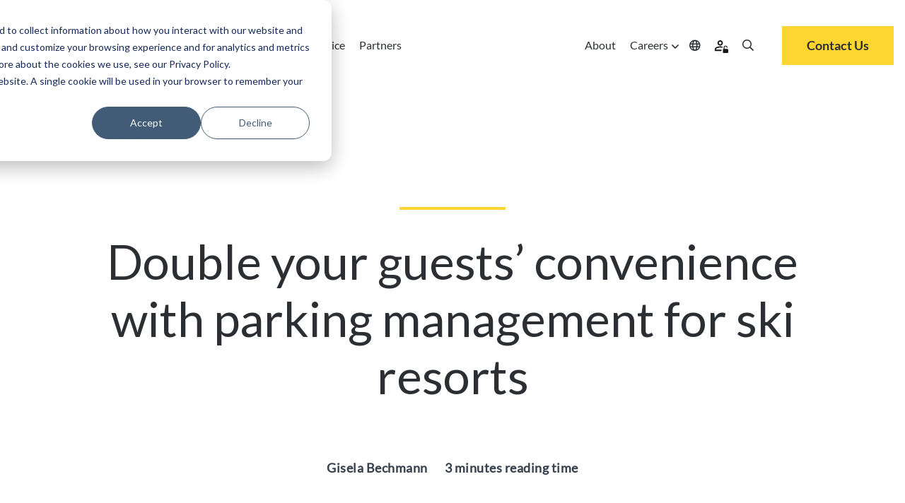

--- FILE ---
content_type: text/html; charset=UTF-8
request_url: https://www.skidata.com/en-nordics/skidata-blog/double-your-guests-convenience-with-parking-management-for-ski-resorts
body_size: 16547
content:
<!doctype html><html lang="en" class=""><head>
    <meta charset="utf-8">
    
    <link rel="preconnect" href="https://ka-p.fontawesome.com" crossorigin>
    <link rel="preconnect" href="https://kit.fontawesome.com" crossorigin>
    
    
    <!-- DNS prefetch for FontAwesome to improve connection speed -->
    <link rel="dns-prefetch" href="https://ka-p.fontawesome.com">
    <link rel="dns-prefetch" href="https://kit.fontawesome.com">
    
    <!-- Optimized FontAwesome font preloads - only latest versions -->
    <link rel="preload" as="font" type="font/woff2" href="https://ka-p.fontawesome.com/releases/v5.15.3/webfonts/pro-fa-solid-900-5.11.0.woff2" crossorigin="anonymous">
    <link rel="preload" as="font" type="font/woff2" href="https://ka-p.fontawesome.com/releases/v5.15.3/webfonts/pro-fa-regular-400-5.11.0.woff2" crossorigin="anonymous">
    <link rel="preload" as="font" type="font/woff2" href="https://ka-p.fontawesome.com/releases/v5.15.3/webfonts/pro-fa-light-300-5.11.0.woff2" crossorigin="anonymous">
    
    <link rel="preload" as="font" type="font/woff2" href="https://ka-p.fontawesome.com/releases/v5.15.3/webfonts/pro-fa-regular-400-5.11.0.woff2" crossorigin="anonymous">
    <link rel="preload" as="font" type="font/woff2" href="https://ka-p.fontawesome.com/releases/v5.15.3/webfonts/pro-fa-light-300-5.11.0.woff2" crossorigin="anonymous">
    <link rel="preload" as="font" type="font/woff2" href="https://ka-p.fontawesome.com/releases/v5.15.3/webfonts/pro-fa-solid-900-5.11.0.woff2" crossorigin="anonymous">
    
    <!-- FontAwesome fallback to prevent FOUT -->
    <style>
    .fa, .fas, .far, .fal, .fab {
        font-family: 'Font Awesome 5 Pro' !important;
        font-style: normal;
        font-weight: 900;
        font-display: swap;
    }
    .far { font-weight: 400; }
    .fal { font-weight: 300; }
    .fab { font-family: 'Font Awesome 5 Brands' !important; }
    </style>
    
    <title>SKIDATA Blog | Double your guests’ convenience with parking management for ski resorts</title>
    <link rel="shortcut icon" href="https://www.skidata.com/hubfs/Skidata-favicon.ico">
    <meta name="description" content="Double your guests’ convenience with parking management for ski resorts – do it like Sierra Nevada">
    
    
    
    
    
    

    <script>
      
    </script> 

    

    <!-- Meta information hfrelang other pages -->

    <link rel="alternate" hreflang="en-dk" href="https://www.skidata.com/en-nordics/skidata-blog/double-your-guests-convenience-with-parking-management-for-ski-resorts">

    <link rel="alternate" hreflang="en-se" href="https://www.skidata.com/en-nordics/skidata-blog/double-your-guests-convenience-with-parking-management-for-ski-resorts">

    <link rel="alternate" hreflang="en-no" href="https://www.skidata.com/en-nordics/skidata-blog/double-your-guests-convenience-with-parking-management-for-ski-resorts">

    <link rel="alternate" hreflang="en-fi" href="https://www.skidata.com/en-nordics/skidata-blog/double-your-guests-convenience-with-parking-management-for-ski-resorts">

    <link rel="alternate" hreflang="en-au" href="https://www.skidata.com/en-au/skidata-blog/double-your-guests-convenience-with-parking-management-for-ski-resorts">

    <link rel="alternate" hreflang="en-za" href="https://www.skidata.com/en-za/skidata-blog/double-your-guests-convenience-with-parking-management-for-ski-resorts">

    <link rel="alternate" hreflang="en-ae" href="https://www.skidata.com/en-ae/skidata-blog/double-your-guests-convenience-with-parking-management-for-ski-resorts">

    <link rel="alternate" hreflang="en-us" href="https://www.skidata.com/en-us/skidata-blog/double-your-guests-convenience-with-parking-management-for-ski-resorts">

    <link rel="alternate" hreflang="en-gb" href="https://www.skidata.com/en-gb/skidata-blog/double-your-guests-convenience-with-parking-management-for-ski-resorts">

    <link rel="alternate" hreflang="en-ie" href="https://www.skidata.com/en-ie/skidata-blog/double-your-guests-convenience-with-parking-management-for-ski-resorts">  

    <link rel="alternate" hreflang="x-default" href="https://www.skidata.com/skidata-blog/double-your-guests-convenience-with-parking-management-for-ski-resorts">


    

    
    
    
    
    
    
    <meta name="viewport" content="width=device-width, initial-scale=1">

    
    <meta property="og:description" content="Double your guests’ convenience with parking management for ski resorts – do it like Sierra Nevada">
    <meta property="og:title" content="SKIDATA Blog | Double your guests’ convenience with parking management for ski resorts">
    <meta name="twitter:description" content="Double your guests’ convenience with parking management for ski resorts – do it like Sierra Nevada">
    <meta name="twitter:title" content="SKIDATA Blog | Double your guests’ convenience with parking management for ski resorts">

    

    
    <style>
a.cta_button{-moz-box-sizing:content-box !important;-webkit-box-sizing:content-box !important;box-sizing:content-box !important;vertical-align:middle}.hs-breadcrumb-menu{list-style-type:none;margin:0px 0px 0px 0px;padding:0px 0px 0px 0px}.hs-breadcrumb-menu-item{float:left;padding:10px 0px 10px 10px}.hs-breadcrumb-menu-divider:before{content:'›';padding-left:10px}.hs-featured-image-link{border:0}.hs-featured-image{float:right;margin:0 0 20px 20px;max-width:50%}@media (max-width: 568px){.hs-featured-image{float:none;margin:0;width:100%;max-width:100%}}.hs-screen-reader-text{clip:rect(1px, 1px, 1px, 1px);height:1px;overflow:hidden;position:absolute !important;width:1px}
</style>

<link rel="stylesheet" href="https://www.skidata.com/hubfs/hub_generated/template_assets/1/219639063749/1765807271122/template_main.min.css">
<link rel="stylesheet" href="https://www.skidata.com/hubfs/hub_generated/template_assets/1/219639063777/1765807269912/template_theme-overrides.min.css">
<link rel="stylesheet" href="https://www.skidata.com/hubfs/hub_generated/module_assets/1/219639067835/1748356976822/module_hd-mega-menu.min.css">

<style>
  .hd-header .mega-menu a.hd_nav_links {
    color: rgba(43, 47, 51, 1.0);
  }

  .hd-header .desktop_nav .mega-menu ul li a.hd_nav_links {
    background: linear-gradient(90deg,rgba(100,200,200,0),rgba(100,200,200,0)),linear-gradient(90deg,#ffd631,#ffd631,#ffd631);
    background-size: 100% 3px,0 3px;
    background-position: 100% 100%,0 100%;
    background-repeat: no-repeat;
    transition: background-size .4s;
    text-decoration: none;
  }

  .hd-header .desktop_nav .menu_icons:hover > i {
    color: rgba(255, 214, 49, 1.0);
  }

  .hd-header .mega-menu .nav-tabs .nav-item.show .nav-link, .hd-header .mega-menu .nav-tabs .nav-link.active {
    background-color: rgba(255, 255, 255, 1.0);
    color: rgba(43, 47, 51, 1.0);
  }

  .hd-header .mega-menu .nav-tabs .nav-item.show .nav-link,
  .hd-header .mega-menu .nav-tabs .nav-link,
  .hd-header .desktop_nav .mega-menu ul li div.drop_down nav {
    background-color: rgba(229, 228, 232, 1.0);
    color: rgba(43, 47, 51, 1.0);
  }

  .hd-header ul li a {
    color: rgba(43, 47, 51, 1.0);
  }

  .hd-header ul li a:hover {
    color: rgba(43, 47, 51, 1.0);
  }

  
</style>

<link rel="stylesheet" href="https://www.skidata.com/hubfs/hub_generated/module_assets/1/219635710146/1744420971055/module_hd-latest-blogs-module-global-blog-template_nordics.min.css">
<link rel="stylesheet" href="https://www.skidata.com/hubfs/hub_generated/module_assets/1/219637945587/1744420988813/module_hd-social-follow.min.css">

  <style>
    #hs_cos_wrapper_widget_1748355483937 .social-links { justify-content:flex-start; }

#hs_cos_wrapper_widget_1748355483937 .social-links__link {
  margin-right:15px;
  margin-bottom:px;
  margin-top:50px;
}

#hs_cos_wrapper_widget_1748355483937 .social-links__icon { background-color:rgba(255,255,255,0.0); }

#hs_cos_wrapper_widget_1748355483937 .social-links__icon svg {
  fill:#FFD631;
  height:30px;
  width:30px;
}

#hs_cos_wrapper_widget_1748355483937 .social-links__icon:hover,
#hs_cos_wrapper_widget_1748355483937 .social-links__icon:focus { background-color:rgba(175,175,175,0.0); }

#hs_cos_wrapper_widget_1748355483937 .social-links__icon:active { background-color:rgba(255,255,255,0.0); }

  </style>

<!-- Editor Styles -->
<style id="hs_editor_style" type="text/css">
.header-row-1-max-width-section-centering > .row-fluid {
  max-width: 1500px !important;
  margin-left: auto !important;
  margin-right: auto !important;
}
.footer-row-0-max-width-section-centering > .row-fluid {
  max-width: 1600px !important;
  margin-left: auto !important;
  margin-right: auto !important;
}
.footer-row-1-max-width-section-centering > .row-fluid {
  max-width: 1600px !important;
  margin-left: auto !important;
  margin-right: auto !important;
}
.footer-row-2-max-width-section-centering > .row-fluid {
  max-width: 1600px !important;
  margin-left: auto !important;
  margin-right: auto !important;
}
/* HubSpot Styles (default) */
.header-row-1-padding {
  padding-left: 0px !important;
  padding-right: 0px !important;
}
.header-row-1-background-layers {
  background-image: linear-gradient(rgba(255, 255, 255, 0.9), rgba(255, 255, 255, 0.9)) !important;
  background-position: left top !important;
  background-size: auto !important;
  background-repeat: no-repeat !important;
}
.cell_17483454700362-padding {
  padding-left: 0px !important;
  padding-right: 0px !important;
}
.footer-row-0-padding {
  padding-top: 100px !important;
  padding-bottom: 30px !important;
}
.footer-row-0-background-layers {
  background-image: linear-gradient(rgba(0, 0, 0, 1), rgba(0, 0, 0, 1)) !important;
  background-position: left top !important;
  background-size: auto !important;
  background-repeat: no-repeat !important;
}
.footer-row-1-padding {
  padding-top: 5px !important;
  padding-bottom: 0px !important;
}
.footer-row-1-background-layers {
  background-image: linear-gradient(rgba(0, 0, 0, 1), rgba(0, 0, 0, 1)) !important;
  background-position: left top !important;
  background-size: auto !important;
  background-repeat: no-repeat !important;
}
.footer-row-2-padding {
  padding-top: 40px !important;
  padding-bottom: 80px !important;
}
.footer-row-2-background-layers {
  background-image: linear-gradient(rgba(0, 0, 0, 1), rgba(0, 0, 0, 1)) !important;
  background-position: left top !important;
  background-size: auto !important;
  background-repeat: no-repeat !important;
}
</style>
    <script type="application/ld+json">
{
  "mainEntityOfPage" : {
    "@type" : "WebPage",
    "@id" : "https://www.skidata.com/en-nordics/skidata-blog/double-your-guests-convenience-with-parking-management-for-ski-resorts"
  },
  "author" : {
    "name" : "Gisela Bechmann",
    "url" : "https://www.skidata.com/en-nordics/skidata-blog/author/gisela-bechmann",
    "@type" : "Person"
  },
  "headline" : "SKIDATA Blog | Double your guests’ convenience with parking management for ski resorts",
  "datePublished" : "2022-11-17T05:00:00.000Z",
  "dateModified" : "2025-05-24T15:17:43.649Z",
  "publisher" : {
    "logo" : {
      "url" : "https://145683135.fs1.hubspotusercontent-eu1.net/hubfs/145683135/Skidata-Logo.png",
      "@type" : "ImageObject"
    },
    "@type" : "Organization"
  },
  "@context" : "https://schema.org",
  "@type" : "BlogPosting",
  "image" : [ "https://145683135.fs1.hubspotusercontent-na1.net/hubfs/145683135/Kudelski%20Security/Imported_Blog_Media/sierra-nevada-car-park-entrance-1910x1000-Dec-19-2022-04-50-22-6295-PM.jpg" ]
}
</script>


    
<!--  Added by GoogleTagManager integration -->
<script>
var _hsp = window._hsp = window._hsp || [];
window.dataLayer = window.dataLayer || [];
function gtag(){dataLayer.push(arguments);}

var useGoogleConsentModeV2 = true;
var waitForUpdateMillis = 1000;



var hsLoadGtm = function loadGtm() {
    if(window._hsGtmLoadOnce) {
      return;
    }

    if (useGoogleConsentModeV2) {

      gtag('set','developer_id.dZTQ1Zm',true);

      gtag('consent', 'default', {
      'ad_storage': 'denied',
      'analytics_storage': 'denied',
      'ad_user_data': 'denied',
      'ad_personalization': 'denied',
      'wait_for_update': waitForUpdateMillis
      });

      _hsp.push(['useGoogleConsentModeV2'])
    }

    (function(w,d,s,l,i){w[l]=w[l]||[];w[l].push({'gtm.start':
    new Date().getTime(),event:'gtm.js'});var f=d.getElementsByTagName(s)[0],
    j=d.createElement(s),dl=l!='dataLayer'?'&l='+l:'';j.async=true;j.src=
    'https://www.googletagmanager.com/gtm.js?id='+i+dl;f.parentNode.insertBefore(j,f);
    })(window,document,'script','dataLayer','GTM-T6C6DR');

    window._hsGtmLoadOnce = true;
};

_hsp.push(['addPrivacyConsentListener', function(consent){
  if(consent.allowed || (consent.categories && consent.categories.analytics)){
    hsLoadGtm();
  }
}]);

</script>

<!-- /Added by GoogleTagManager integration -->


<script>
(function(g,e,o,t,a,r,ge,tl,y,s){
g.getElementsByTagName(o)[0].insertAdjacentHTML('afterbegin','<style id="georedirect1685111606476style">body{opacity:0.0 !important;}</style>');
s=function(){g.getElementById('georedirect1685111606476style').innerHTML='body{opacity:1.0 !important;}';};
t=g.getElementsByTagName(o)[0];y=g.createElement(e);y.async=true;
y.src='https://g10498469755.co/gr?id=-NWNTcjrxgs_sZ92a607&refurl='+g.referrer+'&winurl='+encodeURIComponent(window.location);
t.parentNode.insertBefore(y,t);y.onerror=function(){s()};
georedirect1685111606476loaded=function(redirect){var to=0;if(redirect){to=5000};
setTimeout(function(){s();},to)};
})(document,'script','head');
</script>
<link rel="amphtml" href="https://www.skidata.com/en-nordics/skidata-blog/double-your-guests-convenience-with-parking-management-for-ski-resorts?hs_amp=true">

<meta property="og:image" content="https://www.skidata.com/hubfs/Kudelski%20Security/Imported_Blog_Media/sierra-nevada-car-park-entrance-1910x1000-Dec-19-2022-04-50-22-6295-PM.jpg">
<meta property="og:image:width" content="1910">
<meta property="og:image:height" content="1000">

<meta name="twitter:image" content="https://www.skidata.com/hubfs/Kudelski%20Security/Imported_Blog_Media/sierra-nevada-car-park-entrance-1910x1000-Dec-19-2022-04-50-22-6295-PM.jpg">


<meta property="og:url" content="https://www.skidata.com/en-nordics/skidata-blog/double-your-guests-convenience-with-parking-management-for-ski-resorts">
<meta name="twitter:card" content="summary_large_image">

<link rel="canonical" href="https://www.skidata.com/en-nordics/skidata-blog/double-your-guests-convenience-with-parking-management-for-ski-resorts">

<meta property="og:type" content="article">
<link rel="alternate" type="application/rss+xml" href="https://www.skidata.com/en-nordics/skidata-blog/rss.xml">
<meta name="twitter:domain" content="www.skidata.com">
<script src="//platform.linkedin.com/in.js" type="text/javascript">
    lang: en_US
</script>

<meta http-equiv="content-language" content="en">







    

    <meta name="generator" content="HubSpot"></head>
    <body>
<!--  Added by GoogleTagManager integration -->
<noscript><iframe src="https://www.googletagmanager.com/ns.html?id=GTM-T6C6DR" height="0" width="0" style="display:none;visibility:hidden"></iframe></noscript>

<!-- /Added by GoogleTagManager integration -->

      <div class="body-wrapper   hs-content-id-238995219644 hs-blog-post hs-blog-id-236912754906">
        

        
        <div data-global-resource-path="skidata/templates/partials/header-nordics.html"><header id="header" class="hd-header">
  <div class="container-fluid">
<div class="row-fluid-wrapper">
<div class="row-fluid">
<div class="span12 widget-span widget-type-cell " style="" data-widget-type="cell" data-x="0" data-w="12">

<div class="row-fluid-wrapper row-depth-1 row-number-1 dnd-section">
<div class="row-fluid ">
</div><!--end row-->
</div><!--end row-wrapper -->

<div class="row-fluid-wrapper row-depth-1 row-number-2 header-row-1-max-width-section-centering header-row-1-background-layers dnd-section header-row-1-background-color header-row-1-padding">
<div class="row-fluid ">
<div class="span12 widget-span widget-type-cell dnd-column cell_17483454700362-padding" style="" data-widget-type="cell" data-x="0" data-w="12">

<div class="row-fluid-wrapper row-depth-1 row-number-3 dnd-row">
<div class="row-fluid ">
<div class="span12 widget-span widget-type-custom_widget dnd-module" style="" data-widget-type="custom_widget" data-x="0" data-w="12">
<div id="hs_cos_wrapper_widget_1748345470018" class="hs_cos_wrapper hs_cos_wrapper_widget hs_cos_wrapper_type_module" style="" data-hs-cos-general-type="widget" data-hs-cos-type="module"><!-- 
This Module Has a Desktop and Mobile Version
-->

<!-- Desktop -->
<div class="desktop_nav tdes">
  <div class="mega-menu">
    <div class="menu_left">
      <div class="logo">
        <a href="/en-nordics/home"><img src="https://www.skidata.com/hubfs/New_SKIDATA_Strong-endorsed-logo_RGB.png" alt="New_SKIDATA_Strong-endorsed-logo_RGB en"></a>
      </div>
      <div>
        <ul>
          
          <li class="overlay-simple">

            
            
            
            <a class="hd_mega_open hd_nav_links" href="javascript:void(0)">Segments <i class="fa fa-angle-down" aria-hidden="true"></i></a>
            <div class="drop_down simple_mega_menu">
              
              <span id="hs_cos_wrapper_widget_1748345470018_" class="hs_cos_wrapper hs_cos_wrapper_widget hs_cos_wrapper_type_simple_menu" style="" data-hs-cos-general-type="widget" data-hs-cos-type="simple_menu"><div id="hs_menu_wrapper_widget_1748345470018_" class="hs-menu-wrapper active-branch flyouts hs-menu-flow-horizontal" role="navigation" data-sitemap-name="" data-menu-id="" aria-label="Navigation Menu">
 <ul role="menu">
  <li class="hs-menu-item hs-menu-depth-1" role="none"><a href="/en-nordics/segments/airport-parking" role="menuitem" target="_self">Airport</a></li>
  <li class="hs-menu-item hs-menu-depth-1" role="none"><a href="/en-nordics/segments/city-parking" role="menuitem" target="_self">City</a></li>
  <li class="hs-menu-item hs-menu-depth-1" role="none"><a href="/en-nordics/segments/parking-operator" role="menuitem" target="_self">Operator</a></li>
  <li class="hs-menu-item hs-menu-depth-1" role="none"><a href="/en-nordics/segments/shopping-mall-parking" role="menuitem" target="_self">Shopping Mall</a></li>
  <li class="hs-menu-item hs-menu-depth-1" role="none"><a href="/en-nordics/segments/office-buildings" role="menuitem" target="_self">Office Building</a></li>
  <li class="hs-menu-item hs-menu-depth-1" role="none"><a href="/en-nordics/segments/educational-building-parking" role="menuitem" target="_self">Educational Building</a></li>
  <li class="hs-menu-item hs-menu-depth-1" role="none"><a href="/en-nordics/segments/hospital-parking" role="menuitem" target="_self">Hospital</a></li>
  <li class="hs-menu-item hs-menu-depth-1" role="none"><a href="/en-nordics/segments/mountain" role="menuitem" target="_self">Mountain Destination</a></li>
  <li class="hs-menu-item hs-menu-depth-1" role="none"><a href="/en-nordics/segments/hotel-parking" role="menuitem" target="_self">Hotel</a></li>
  <li class="hs-menu-item hs-menu-depth-1" role="none"><a href="/en-nordics/segments/stadium-arena" role="menuitem" target="_self">Stadium &amp; Arena</a></li>
  <li class="hs-menu-item hs-menu-depth-1" role="none"><a href="/en-nordics/segments/attractions-industry" role="menuitem" target="_self">Attraction</a></li>
 </ul>
</div></span>
              
            </div>
            
          </li>
          
          <li class="mega-drop">

            
            
            

            <a class="hd_mega_open hd_nav_links 
                      hd_mega_menu" href="javascript:void(0)">
              Solutions <i class="fa fa-angle-down" aria-hidden="true"></i>
            </a>

            <div class="drop_down hd-mega-drop-down">
              <div class="hd-mega-drop-down-inner">
                <div class="hd-mega-acc">
                  
                  <div class="hd-mega-acc-section hd-mega-hover">
                    <div class="container-fluid">
                      <div class="row">
                        <div class="col-lg-3 col-hd-3">
                          
                          <span class="mega-heading-link">
                            <div class="mega-line"></div>
                            <div class="mega-heading"><span data-hover="Parking &amp; 
 Mobility">Parking &amp; <br> Mobility</span></div>
                            <a class="" href="https://www.skidata.com/en-nordics/solutions/mobility-parking">
                              <p class="mega-desc mega-dec-hover">Paving your road to <br> the future of parking</p>
                            </a>
                            
                            <div class="hd-mega-chevron"></div>
                            
                          </span>
                          
                        </div>
                        <div class="col-lg-2 col-hd-2">
                          <p class="drop_down-heading">
                            
                            Efficient in Operations
                            
                          </p>
                          <span id="hs_cos_wrapper_widget_1748345470018_" class="hs_cos_wrapper hs_cos_wrapper_widget hs_cos_wrapper_type_simple_menu" style="" data-hs-cos-general-type="widget" data-hs-cos-type="simple_menu"><div id="hs_menu_wrapper_widget_1748345470018_" class="hs-menu-wrapper active-branch flyouts hs-menu-flow-horizontal" role="navigation" data-sitemap-name="" data-menu-id="" aria-label="Navigation Menu">
 <ul role="menu">
  <li class="hs-menu-item hs-menu-depth-1" role="none"><a href="https://www.skidata.com/en-nordics/solutions/mobility-parking/access-control-lpr" role="menuitem" target="_self">Access Control &amp; License</a></li>
  <li class="hs-menu-item hs-menu-depth-1" role="none"><a href="https://www.skidata.com/en-nordics/solutions/mobility-parking/monitoring-control" role="menuitem" target="_self">Monitoring &amp; Control</a></li>
  <li class="hs-menu-item hs-menu-depth-1" role="none"><a href="https://www.skidata.com/en-nordics/solutions/mobility-parking/reporting-analytics" role="menuitem" target="_self">Reporting &amp; Analytics</a></li>
  <li class="hs-menu-item hs-menu-depth-1" role="none"><a href="https://www.skidata.com/en-nordics/solutions/mobility-parking/parking-guidance-digital-signage" role="menuitem" target="_self">Reporting &amp; Analytics</a></li>
 </ul>
</div></span>
                        </div>
                        <div class="col-lg-2 col-hd-2">
                          <p class="drop_down-heading">Successful in Selling</p>
                          <span id="hs_cos_wrapper_widget_1748345470018_" class="hs_cos_wrapper hs_cos_wrapper_widget hs_cos_wrapper_type_simple_menu" style="" data-hs-cos-general-type="widget" data-hs-cos-type="simple_menu"><div id="hs_menu_wrapper_widget_1748345470018_" class="hs-menu-wrapper active-branch flyouts hs-menu-flow-horizontal" role="navigation" data-sitemap-name="" data-menu-id="" aria-label="Navigation Menu">
 <ul role="menu">
  <li class="hs-menu-item hs-menu-depth-1" role="none"><a href="https://www.skidata.com/en-nordics/solutions/mobility-parking/online-reservations-subscriptions" role="menuitem" target="_self">Online Reservations &amp; Subscriptions</a></li>
  <li class="hs-menu-item hs-menu-depth-1" role="none"><a href="https://www.skidata.com/en-nordics/solutions/mobility-parking/b2b-parker-management" role="menuitem" target="_self">B2B Parker Management</a></li>
  <li class="hs-menu-item hs-menu-depth-1" role="none"><a href="https://www.skidata.com/en-nordics/solutions/mobility-parking/digital-onsite-payment" role="menuitem" target="_self">Digital &amp; Onsite Payment</a></li>
  <li class="hs-menu-item hs-menu-depth-1" role="none"><a href="https://www.skidata.com/en-nordics/solutions/mobility-parking/validation" role="menuitem" target="_self">Validation</a></li>
  <li class="hs-menu-item hs-menu-depth-1" role="none"><a href="https://www.skidata.com/en-nordics/solutions/mobility-parking/ev-charging" role="menuitem" target="_self">EV-Charging</a></li>
 </ul>
</div></span>
                        </div>
                        <div class="col-lg-2 col-hd-2">
                          <p class="drop_down-heading">City Solutions</p>
                          <span id="hs_cos_wrapper_widget_1748345470018_" class="hs_cos_wrapper hs_cos_wrapper_widget hs_cos_wrapper_type_simple_menu" style="" data-hs-cos-general-type="widget" data-hs-cos-type="simple_menu"><div id="hs_menu_wrapper_widget_1748345470018_" class="hs-menu-wrapper active-branch flyouts hs-menu-flow-horizontal" role="navigation" data-sitemap-name="" data-menu-id="" aria-label="Navigation Menu">
 <ul role="menu">
  <li class="hs-menu-item hs-menu-depth-1" role="none"><a href="https://www.skidata.com/en-nordics/solutions/mobility-parking/zone-management" role="menuitem" target="_self">Zone Management</a></li>
  <li class="hs-menu-item hs-menu-depth-1" role="none"><a href="https://www.skidata.com/en-nordics/solutions/mobility-parking/curbside-management" role="menuitem" target="_self">Curb Management</a></li>
  <li class="hs-menu-item hs-menu-depth-1" role="none"><a href="https://www.skidata.com/en-nordics/solutions/mobility-parking/mobility-hubs" role="menuitem" target="_self">Mobility Hub</a></li>
 </ul>
</div></span>
                        </div>
                        <div class="col-lg-3 col-right">
                          <div class="col-right-inner">
                            
                            
                            <a href="https://www.skidata.com/en-nordics/solutions/mobility-parking/parking-solution-subscription">
                              <img src="https://www.skidata.com/hubfs/Skidata/Website/Global/Solutions/Mobility%20Parking/BANNER_mobility-suite-674x208.jpg" alt="BANNER_mobility-suite-674x208">
                            </a>
                            <div class="drop_down-subheading">
                              <p><strong>Mobility Suite&nbsp;</strong></p>
<p>Future-Proof Parking Subscription</p>
<p>&nbsp;</p>
                            </div>
                            
                            <div class="button-wrapper">
                              
                              
                              <a class="btn quaternary-button" href="https://www.skidata.com/en-nordics/solutions/mobility-parking/parking-solution-subscription">
                                <span>Read more</span>
                              </a>
                            </div>
                            
                          </div>
                        </div>
                      </div>
                    </div>
                  </div>
                  
                  <div class="hd-mega-acc-section hd-mega-hover">
                    <div class="container-fluid">
                      <div class="row">
                        <div class="col-lg-3 col-hd-3">
                          
                          <span class="mega-heading-link">
                            <div class="mega-line"></div>
                            <div class="mega-heading"><span data-hover="Sports &amp; 
 Entertainment">Sports &amp;<br>Entertainment</span></div>
                            <a class="" href="https://www.skidata.com/en-nordics/solutions/sports-entertainment-access-solutions">
                              <p class="mega-desc mega-dec-hover">Where every sensation <br>exceeds expectation</p>
                            </a>
                            
                            <div class="hd-mega-chevron"></div>
                            
                          </span>
                          
                        </div>
                        <div class="col-lg-2 col-hd-2">
                          <p class="drop_down-heading">
                            
                            Mountain Destination
                            
                          </p>
                          <span id="hs_cos_wrapper_widget_1748345470018_" class="hs_cos_wrapper hs_cos_wrapper_widget hs_cos_wrapper_type_simple_menu" style="" data-hs-cos-general-type="widget" data-hs-cos-type="simple_menu"><div id="hs_menu_wrapper_widget_1748345470018_" class="hs-menu-wrapper active-branch flyouts hs-menu-flow-horizontal" role="navigation" data-sitemap-name="" data-menu-id="" aria-label="Navigation Menu">
 <ul role="menu">
  <li class="hs-menu-item hs-menu-depth-1" role="none"><a href="https://www.skidata.com/en-nordics/solutions/mountain-destinations/access-control" role="menuitem" target="_self">Access Control</a></li>
  <li class="hs-menu-item hs-menu-depth-1" role="none"><a href="https://www.skidata.com/en-nordics/solutions/mountain-destinations/monitoring-and-control" role="menuitem" target="_self">Monitoring &amp; Control</a></li>
  <li class="hs-menu-item hs-menu-depth-1" role="none"><a href="https://www.skidata.com/en-nordics/solutions/mountain-destinations/reporting-and-analytics" role="menuitem" target="_self">Reporting &amp; Analytics</a></li>
  <li class="hs-menu-item hs-menu-depth-1" role="none"><a href="https://www.skidata.com/en-nordics/solutions/mountain-destinations/ecommerce" role="menuitem" target="_self">eCommerce</a></li>
  <li class="hs-menu-item hs-menu-depth-1" role="none"><a href="https://www.skidata.com/en-nordics/solutions/mountain-destinations/self-service-ticketing" role="menuitem" target="_self">Self Service Ticketing</a></li>
  <li class="hs-menu-item hs-menu-depth-1" role="none"><a href="https://www.skidata.com/en-nordics/solutions/mountain-destinations/dynamic-pricing" role="menuitem" target="_self">Dynamic Pricing</a></li>
  <li class="hs-menu-item hs-menu-depth-1" role="none"><a href="https://www.skidata.com/en-nordics/solutions/mountain-destinations/ticket-media" role="menuitem" target="_self">Ticket Media</a></li>
  <li class="hs-menu-item hs-menu-depth-1" role="none"><a href="https://www.skidata.com/en-nordics/solutions/mountain-destinations/sales-channels" role="menuitem" target="_self">Sales Channel</a></li>
  <li class="hs-menu-item hs-menu-depth-1" role="none"><a href="https://www.skidata.com/en-nordics/solutions/mountain-destinations/mobile-flow" role="menuitem" target="_self">Smartphone Ski Pass</a></li>
  <li class="hs-menu-item hs-menu-depth-1" role="none"><a href="https://www.skidata.com/en-nordics/solutions/mountain-destinations/partner-integration" role="menuitem" target="_self">Partner Integration</a></li>
  <li class="hs-menu-item hs-menu-depth-1" role="none"><a href="https://www.skidata.com/en-nordics/solutions/mountain-destinations/activity-sales" role="menuitem" target="_self">Activity Sales</a></li>
  <li class="hs-menu-item hs-menu-depth-1" role="none"><a href="https://www.skidata.com/en-nordics/solutions/mountain-destinations/locker-rental" role="menuitem" target="_self">Locker Rental</a></li>
 </ul>
</div></span>
                        </div>
                        <div class="col-lg-2 col-hd-2">
                          <p class="drop_down-heading">Stadium &amp; Arena</p>
                          <span id="hs_cos_wrapper_widget_1748345470018_" class="hs_cos_wrapper hs_cos_wrapper_widget hs_cos_wrapper_type_simple_menu" style="" data-hs-cos-general-type="widget" data-hs-cos-type="simple_menu"><div id="hs_menu_wrapper_widget_1748345470018_" class="hs-menu-wrapper active-branch flyouts hs-menu-flow-horizontal" role="navigation" data-sitemap-name="" data-menu-id="" aria-label="Navigation Menu">
 <ul role="menu">
  <li class="hs-menu-item hs-menu-depth-1" role="none"><a href="https://www.skidata.com/en-nordics/solutions/stadia-attractions/access-control" role="menuitem" target="_self">Access Control</a></li>
  <li class="hs-menu-item hs-menu-depth-1" role="none"><a href="https://www.skidata.com/en-nordics/solutions/attractions-industry/accreditation" role="menuitem" target="_self">Accreditation</a></li>
  <li class="hs-menu-item hs-menu-depth-1" role="none"><a href="https://www.skidata.com/en-nordics/solutions/stadia-attractions/pre-event-check" role="menuitem" target="_self">Pre-event Check</a></li>
  <li class="hs-menu-item hs-menu-depth-1" role="none"><a href="https://www.skidata.com/en-nordics/solutions/attractions-industry/e-ticket" role="menuitem" target="_self">eTicket / NFC</a></li>
 </ul>
</div></span>
                        </div>
                        <div class="col-lg-2 col-hd-2">
                          <p class="drop_down-heading">Attraction</p>
                          <span id="hs_cos_wrapper_widget_1748345470018_" class="hs_cos_wrapper hs_cos_wrapper_widget hs_cos_wrapper_type_simple_menu" style="" data-hs-cos-general-type="widget" data-hs-cos-type="simple_menu"><div id="hs_menu_wrapper_widget_1748345470018_" class="hs-menu-wrapper active-branch flyouts hs-menu-flow-horizontal" role="navigation" data-sitemap-name="" data-menu-id="" aria-label="Navigation Menu">
 <ul role="menu">
  <li class="hs-menu-item hs-menu-depth-1" role="none"><a href="https://www.skidata.com/en-nordics/solutions/attractions-industry/access-control" role="menuitem" target="_self">Access Control</a></li>
  <li class="hs-menu-item hs-menu-depth-1" role="none"><a href="https://www.skidata.com/en-nordics/solutions/attractions-industry/accreditation" role="menuitem" target="_self">Accreditation</a></li>
  <li class="hs-menu-item hs-menu-depth-1" role="none"><a href="https://www.skidata.com/en-nordics/solutions/attractions-industry/e-ticket" role="menuitem" target="_self">eTicket / NFC</a></li>
  <li class="hs-menu-item hs-menu-depth-1" role="none"><a href="https://www.skidata.com/en-nordics/solutions-attraction-self-service-ticketing" role="menuitem" target="_self">Self Service Ticketing</a></li>
 </ul>
</div></span>
                        </div>
                        <div class="col-lg-3 col-right">
                          <div class="col-right-inner">
                            
                            
                            <a href="https://www.skidata.com/en-nordics/solutions/skidata-connect-platform">
                              <img src="https://www.skidata.com/hubfs/Skidata/Website/Global/Solutions/Connect/skidata-connect-large-1920x560.jpg" alt="skidata-connect-large-1920x560">
                            </a>
                            <div class="drop_down-subheading">
                              <p><strong>SKIDATA Connect</strong></p>
<p>the all-in-one proposition</p>
                            </div>
                            
                            <div class="button-wrapper">
                              
                              
                              <a class="btn quaternary-button" href="https://www.skidata.com/en-nordics/solutions/skidata-connect-platform">
                                <span>Read more</span>
                              </a>
                            </div>
                            
                          </div>
                        </div>
                      </div>
                    </div>
                  </div>
                  
                </div>
              </div>
            </div>

            
          </li>
          
          <li class="default">

            
            
            
            <a href="https://www.skidata.com/en-nordics/references" class="hd_nav_links">
              References
            </a>
            
          </li>
          
          <li class="default">

            
            
            
            <a href="https://www.skidata.com/en-nordics/service" class="hd_nav_links">
              Service
            </a>
            
          </li>
          
          <li class="default">

            
            
            
            <a href="https://www.skidata.com/en-nordics/partner" class="hd_nav_links">
              Partners
            </a>
            
          </li>
          
        </ul>
      </div>
    </div>
    <div class="menu_right">
      <ul>
        
        <li>
          
          
          
          <a href="https://www.skidata.com/en-nordics/about" class="hd_nav_links">
            About
          </a>
          
        </li>
        
        <li>
          
          
          
          <a class="hd_mega_open hd_nav_links" href="javascript:void(0)">Careers <i class="fa fa-angle-down" aria-hidden="true"></i></a>
          <div class="drop_down simple_dropdown">
            
            <span id="hs_cos_wrapper_widget_1748345470018_" class="hs_cos_wrapper hs_cos_wrapper_widget hs_cos_wrapper_type_simple_menu" style="" data-hs-cos-general-type="widget" data-hs-cos-type="simple_menu"><div id="hs_menu_wrapper_widget_1748345470018_" class="hs-menu-wrapper active-branch flyouts hs-menu-flow-horizontal" role="navigation" data-sitemap-name="" data-menu-id="" aria-label="Navigation Menu">
 <ul role="menu">
  <li class="hs-menu-item hs-menu-depth-1" role="none"><a href="https://www.skidata.com/en-nordics/career" role="menuitem" target="_self">Why SKIDATA</a></li>
  <li class="hs-menu-item hs-menu-depth-1" role="none"><a href="https://www.skidata.com/jobs/career" role="menuitem" target="_self">Job Opportunities</a></li>
 </ul>
</div></span>
            
          </div>
          
        </li>
        
        
        <li class="menu_icons">
          <i class="fa fa-globe" aria-hidden="true" type="button" data-toggle="modal" data-target="#languageSwitcherDesktop"></i>
          <!-- Modal -->
          <div class="modal fade" id="languageSwitcherDesktop" tabindex="-1" role="dialog" aria-labelledby="languageSwitcherLabelDesktop" aria-hidden="true">
            <div class="modal-dialog" role="document">
              <div class="modal-content">
                <div class="modal-header">
                  <button type="button" class="close" data-dismiss="modal" aria-label="Close">
                    <span aria-hidden="true">×</span>
                  </button>
                </div>     
                <div class="modal-body">
                  <main>
                    <div class="select-location-header">
                      <h2>Select your location</h2>
                    </div>
                    
                    <div class="container">
                      <div class="row">
                        <div class="col-12">
                          <h4 class="region-heading">Corporate</h4>
                        </div>
                      </div>
                      <div class="row">
                        
                        <div class="col-lg-3">
                          <h6>English</h6>
                          
                          
                            
                              <p><a href="/home">English</a></p>
                            
                             
                          
                          
                        </div>
                        
                      </div>
                    </div>
                    
                    <div class="container">
                      <div class="row">
                        <div class="col-12">
                          <h4 class="region-heading">APAC</h4>
                        </div>
                      </div>
                      <div class="row">
                        
                        <div class="col-lg-3">
                          <h6>Australasia</h6>
                          
                          
                            
                              <p><a href="/en-au/home">English</a></p>
                            
                             
                          
                          
                        </div>
                        
                        <div class="col-lg-3">
                          <h6>日本</h6>
                          
                          
                            
                              <p><a href="/ja-jp/home">日本語</a></p>
                            
                             
                          
                          
                        </div>
                        
                      </div>
                    </div>
                    
                    <div class="container">
                      <div class="row">
                        <div class="col-12">
                          <h4 class="region-heading">MEA</h4>
                        </div>
                      </div>
                      <div class="row">
                        
                        <div class="col-lg-3">
                          <h6>South Africa</h6>
                          
                          
                            
                              <p><a href="/en-za/home">English</a></p>
                            
                             
                          
                          
                        </div>
                        
                        <div class="col-lg-3">
                          <h6>Tunisie</h6>
                          
                          
                            
                              <p><a href="/fr/home">Français</a></p>
                            
                             
                          
                          
                        </div>
                        
                        <div class="col-lg-3">
                          <h6>Türkiye</h6>
                          
                          
                            
                              <p><a href="/tr-tr/home">Türkçe</a></p>
                            
                             
                          
                          
                        </div>
                        
                        <div class="col-lg-3">
                          <h6>MEA (incl GCC)</h6>
                          
                          
                            
                              <p><a href="/en-ae/home">English</a></p>
                            
                             
                          
                          
                        </div>
                        
                      </div>
                    </div>
                    
                    <div class="container">
                      <div class="row">
                        <div class="col-12">
                          <h4 class="region-heading">North America</h4>
                        </div>
                      </div>
                      <div class="row">
                        
                        <div class="col-lg-3">
                          <h6>United States</h6>
                          
                          
                            
                              <p><a href="/en-us/home">English</a></p>
                            
                             
                          
                          
                        </div>
                        
                      </div>
                    </div>
                    
                    <div class="container">
                      <div class="row">
                        <div class="col-12">
                          <h4 class="region-heading">Europe</h4>
                        </div>
                      </div>
                      <div class="row">
                        
                        <div class="col-lg-3">
                          <h6>Benelux</h6>
                          
                          
                            
                              <p><a href="/fr-be/home">Francais</a></p>
                            
                             
                          
                          
                          
                            
                              <p><a href="/nl-nl/home">Nederlands</a></p>
                            
                             
                          
                          
                        </div>
                        
                        <div class="col-lg-3">
                          <h6>Deutschland</h6>
                          
                          
                            
                              <p><a href="/de-de/home">Deutsch</a></p>
                            
                             
                          
                          
                        </div>
                        
                        <div class="col-lg-3">
                          <h6>España</h6>
                          
                          
                            
                              <p><a href="/es-es/home">Español</a></p>
                            
                             
                          
                          
                        </div>
                        
                        <div class="col-lg-3">
                          <h6>France</h6>
                          
                          
                            
                              <p><a href="/fr-fr/home">Français</a></p>
                            
                             
                          
                          
                        </div>
                        
                        <div class="col-lg-3">
                          <h6>Ireland</h6>
                          
                          
                            
                              <p><a href="/en-ie/home">English</a></p>
                            
                             
                          
                          
                        </div>
                        
                        <div class="col-lg-3">
                          <h6>Italia</h6>
                          
                          
                            
                              <p><a href="/it-it/home">Italiano</a></p>
                            
                             
                          
                          
                        </div>
                        
                        <div class="col-lg-3">
                          <h6>Nordics</h6>
                          
                          
                            
                              <p><a href="/en-nordics/home">English</a></p>
                            
                             
                          
                          
                        </div>
                        
                        <div class="col-lg-3">
                          <h6>Portugal</h6>
                          
                          
                            
                              <p><a href="/pt-pt/home">Português</a></p>
                            
                             
                          
                          
                        </div>
                        
                        <div class="col-lg-3">
                          <h6>Schweiz/Suisse/ Svizzera</h6>
                          
                          
                            
                              <p><a href="/de-ch/home">Deutsch</a></p>
                            
                             
                          
                          
                          
                            
                              <p><a href="/fr-ch/home">Français</a></p>
                            
                             
                          
                          
                          
                            
                              <p><a href="/it-ch/home">Italiano</a></p>
                            
                             
                          
                          
                        </div>
                        
                        <div class="col-lg-3">
                          <h6>United Kingdom</h6>
                          
                          
                            
                              <p><a href="/en-gb/home">English</a></p>
                            
                             
                          
                          
                        </div>
                        
                        <div class="col-lg-3">
                          <h6>Österreich</h6>
                          
                          
                            
                              <p><a href="/de-at/home">Deutsch</a></p>
                            
                             
                          
                          
                        </div>
                        
                      </div>
                    </div>
                    
                    <div class="container">
                      <div class="row">
                        <div class="col-12">
                          <h4 class="region-heading">Central &amp; South America</h4>
                        </div>
                      </div>
                      <div class="row">
                        
                        <div class="col-lg-3">
                          <h6>LATAM</h6>
                          
                          
                            
                              <p><a href="/es-cl/home">Español</a></p>
                            
                             
                          
                          
                        </div>
                        
                        <div class="col-lg-3">
                          <h6>Brasil</h6>
                          
                          
                            
                              <p><a href="/pt-br/home">Português</a></p>
                            
                             
                          
                          
                        </div>
                        
                      </div>
                    </div>
                    
                  </main>
                </div>
              </div>
            </div>
          </div>
        </li>
        
        
        <li class="menu_icons">
          
          
          <a href="https://www.skidata.com/en-nordics/customer-portal" class="menu_icons">
<!--             <i class="fa fa-user-o" aria-hidden="true"></i> -->
            <div>
              <svg xmlns="http://www.w3.org/2000/svg" id="mdi-account-lock-open-outline" viewbox="0 0 20 19">
                <defs>
                  <style>
                    .cls-1 {
                      fill: #181715;
                    }
                  </style>
                </defs>
                <path class="cls-1" d="M8,8c2.21,0,4-1.79,4-4S10.21,0,8,0s-4,1.79-4,4,1.79,4,4,4M8,2c1.11,0,2,.9,2,2s-.89,2-2,2-2-.89-2-2,.9-2,2-2M10,16H0v-3c0-2.67,5.33-4,8-4,.91,0,2.13.16,3.35.47-.09.33-.15.68-.15,1.03v.89c-.98-.29-2.1-.49-3.2-.49-2.97,0-6.1,1.46-6.1,2.1v1.1h8.1v1.9M18.8,13h-4.3v-2.5c0-.8.7-1.3,1.5-1.3s1.5.5,1.5,1.3v.5h1.3v-.5c0-1.4-1.4-2.5-2.8-2.5s-2.8,1.1-2.8,2.5v2.5c-.6,0-1.2.6-1.2,1.2v3.5c0,.7.6,1.3,1.2,1.3h5.5c.7,0,1.3-.6,1.3-1.2v-3.5c0-.7-.6-1.3-1.2-1.3Z" />
              </svg>
            </div>
          </a>
        </li>
        
        
        <li class="nav_search menu_icons">
          <i class="fa fa-search search_toggle" aria-hidden="true"></i>
          <div class="drop_down menu_search">
            <div class="container">
              <div class="row">
                <div class="col-12">
                  <div class="hs-search-field"> 
                    <div class="hs-search-field__bar"> 
                      <form action="/hs-search-results">
                        
                        <input type="text" class="hs-search-field__input" name="term" autocomplete="off" aria-label="Search" placeholder="Search">
                        
                        
                        
                        
                        <input type="hidden" name="language" value="en">
                        <button aria-label="Search" class="search_btn"><i class="fa fa-search" aria-hidden="true"></i></button>
                        <button class="close-search"><i class="fa fa-times search_toggle" aria-hidden="true"></i></button>
                      </form>
                    </div>
                    <ul class="hs-search-field__suggestions"></ul>
                  </div>
                </div>
              </div>
            </div>
            <div class="search_toggle bottom-search"></div>
          </div>
        </li>
        
      </ul>
      
      <div class="button-wrapper">
        
        
        <a class="btn secondary-button" href="https://www.skidata.com/en-nordics/contact">
          <span>Contact Us</span>
        </a>
      </div>
      
    </div>
  </div>
</div>

<!-- Mobile -->
<div class="mobile_nav">
  <div class="mega-menu">
    <div class="menu_left">
      <div class="logo">
        <a href="/en-nordics/home"><img src="https://www.skidata.com/hubfs/New_SKIDATA_Strong-endorsed-logo_RGB.png" alt="New_SKIDATA_Strong-endorsed-logo_RGB"></a>
        <button class="mobile_burger">
          <i class="fa fa-bars" aria-hidden="true"></i>
          <i class="fa fa-times search_toggle" aria-hidden="true"></i>
        </button>
      </div>
      <div class="mobile_nav_drop">
        <ul>
          
          <li>
            
            
            
            <a href="javascript:void(0)" class="hd_mega_open hd_nav_links">
              Segments
            </a>
            <i class="fa fa-angle-down main-open" aria-hidden="true"></i>
            <div class="drop_down nav_mobile simple_mega_menu">
              <div>
                <div class="container">
                  <div class="row">
                    <div class="col-lg-2">
                      
                      <span id="hs_cos_wrapper_widget_1748345470018_" class="hs_cos_wrapper hs_cos_wrapper_widget hs_cos_wrapper_type_simple_menu" style="" data-hs-cos-general-type="widget" data-hs-cos-type="simple_menu"><div id="hs_menu_wrapper_widget_1748345470018_" class="hs-menu-wrapper active-branch flyouts hs-menu-flow-horizontal" role="navigation" data-sitemap-name="" data-menu-id="" aria-label="Navigation Menu">
 <ul role="menu">
  <li class="hs-menu-item hs-menu-depth-1" role="none"><a href="/en-nordics/segments/airport-parking" role="menuitem" target="_self">Airport</a></li>
  <li class="hs-menu-item hs-menu-depth-1" role="none"><a href="/en-nordics/segments/city-parking" role="menuitem" target="_self">City</a></li>
  <li class="hs-menu-item hs-menu-depth-1" role="none"><a href="/en-nordics/segments/parking-operator" role="menuitem" target="_self">Operator</a></li>
  <li class="hs-menu-item hs-menu-depth-1" role="none"><a href="/en-nordics/segments/shopping-mall-parking" role="menuitem" target="_self">Shopping Mall</a></li>
  <li class="hs-menu-item hs-menu-depth-1" role="none"><a href="/en-nordics/segments/office-buildings" role="menuitem" target="_self">Office Building</a></li>
  <li class="hs-menu-item hs-menu-depth-1" role="none"><a href="/en-nordics/segments/educational-building-parking" role="menuitem" target="_self">Educational Building</a></li>
  <li class="hs-menu-item hs-menu-depth-1" role="none"><a href="/en-nordics/segments/hospital-parking" role="menuitem" target="_self">Hospital</a></li>
  <li class="hs-menu-item hs-menu-depth-1" role="none"><a href="/en-nordics/segments/mountain" role="menuitem" target="_self">Mountain Destination</a></li>
  <li class="hs-menu-item hs-menu-depth-1" role="none"><a href="/en-nordics/segments/hotel-parking" role="menuitem" target="_self">Hotel</a></li>
  <li class="hs-menu-item hs-menu-depth-1" role="none"><a href="/en-nordics/segments/stadium-arena" role="menuitem" target="_self">Stadium &amp; Arena</a></li>
  <li class="hs-menu-item hs-menu-depth-1" role="none"><a href="/en-nordics/segments/attractions-industry" role="menuitem" target="_self">Attraction</a></li>
 </ul>
</div></span>
                      
                    </div>
                  </div>
                </div>
              </div>
            </div>
            
          </li>
          
          <li>
            
            
            
            <a href="javascript:void(0)" class="hd_mega_open hd_nav_links">
              Solutions
            </a>
            <i class="fa fa-angle-down main-open" aria-hidden="true"></i>
            <div class="drop_down nav_mobile">
              <div class="">
                
                <div class="sub_menu_container">
                  
                  <button class="secondary_nav_btn hd_nav_links"><span class="tab-nav-links-mobile">Parking &amp; Mobility</span></button>
                  <i class="fa fa-angle-down sub-open" aria-hidden="true"></i>
                  <div class="sub_menu_tab">
                    <div class="container">
                      <div class="row">
                        <div class="col-lg-2">
                          <ul role="menu">
                            <li role="none"><a href="https://www.skidata.com/en-nordics/solutions/mobility-parking" role="menuitem" target="_self">Overview</a></li>
                            <li role="none"><button class="menu-link" data-ref="efficient-in-operations">Efficient in Operations</button></li>
                            <div class="menu-panel" data-menu="efficient-in-operations">
                              <div class="menu-panel-top">
                                <button type="button" class="menu-link menu-header">
                                  <i class="fas fa-chevron-left"></i>
                                  Efficient in Operations
                                </button>
                                <span id="hs_cos_wrapper_widget_1748345470018_" class="hs_cos_wrapper hs_cos_wrapper_widget hs_cos_wrapper_type_simple_menu" style="" data-hs-cos-general-type="widget" data-hs-cos-type="simple_menu"><div id="hs_menu_wrapper_widget_1748345470018_" class="hs-menu-wrapper active-branch flyouts hs-menu-flow-horizontal" role="navigation" data-sitemap-name="" data-menu-id="" aria-label="Navigation Menu">
 <ul role="menu">
  <li class="hs-menu-item hs-menu-depth-1" role="none"><a href="https://www.skidata.com/en-nordics/solutions/mobility-parking/access-control-lpr" role="menuitem" target="_self">Access Control &amp; License</a></li>
  <li class="hs-menu-item hs-menu-depth-1" role="none"><a href="https://www.skidata.com/en-nordics/solutions/mobility-parking/monitoring-control" role="menuitem" target="_self">Monitoring &amp; Control</a></li>
  <li class="hs-menu-item hs-menu-depth-1" role="none"><a href="https://www.skidata.com/en-nordics/solutions/mobility-parking/reporting-analytics" role="menuitem" target="_self">Reporting &amp; Analytics</a></li>
  <li class="hs-menu-item hs-menu-depth-1" role="none"><a href="https://www.skidata.com/en-nordics/solutions/mobility-parking/parking-guidance-digital-signage" role="menuitem" target="_self">Reporting &amp; Analytics</a></li>
 </ul>
</div></span>
                              </div>
                              <div class="menu-panel-cta">
                                <div>
                                  <p><strong>Mobility Suite&nbsp;</strong></p>
<p>Future-Proof Parking Subscription</p>
<p>&nbsp;</p>
                                </div>
                                <div>
                                  
                                  
                                  
                                  <a class="btn quaternary-button" href="https://www.skidata.com/en-nordics/solutions/mobility-parking/parking-solution-subscription">
                                    <span>Read more</span>
                                  </a>
                                  
                                </div>
                              </div>
                            </div>
                            <li role="none"><button class="menu-link" data-ref="successful-in-selling">Successful in Selling</button></li>
                            <div class="menu-panel" data-menu="successful-in-selling">
                              <div class="menu-panel-top">
                                <button type="button" class="menu-link menu-header">
                                  <i class="fas fa-chevron-left"></i>
                                  Successful in Selling
                                </button>
                                <span id="hs_cos_wrapper_widget_1748345470018_" class="hs_cos_wrapper hs_cos_wrapper_widget hs_cos_wrapper_type_simple_menu" style="" data-hs-cos-general-type="widget" data-hs-cos-type="simple_menu"><div id="hs_menu_wrapper_widget_1748345470018_" class="hs-menu-wrapper active-branch flyouts hs-menu-flow-horizontal" role="navigation" data-sitemap-name="" data-menu-id="" aria-label="Navigation Menu">
 <ul role="menu">
  <li class="hs-menu-item hs-menu-depth-1" role="none"><a href="https://www.skidata.com/en-nordics/solutions/mobility-parking/online-reservations-subscriptions" role="menuitem" target="_self">Online Reservations &amp; Subscriptions</a></li>
  <li class="hs-menu-item hs-menu-depth-1" role="none"><a href="https://www.skidata.com/en-nordics/solutions/mobility-parking/b2b-parker-management" role="menuitem" target="_self">B2B Parker Management</a></li>
  <li class="hs-menu-item hs-menu-depth-1" role="none"><a href="https://www.skidata.com/en-nordics/solutions/mobility-parking/digital-onsite-payment" role="menuitem" target="_self">Digital &amp; Onsite Payment</a></li>
  <li class="hs-menu-item hs-menu-depth-1" role="none"><a href="https://www.skidata.com/en-nordics/solutions/mobility-parking/validation" role="menuitem" target="_self">Validation</a></li>
  <li class="hs-menu-item hs-menu-depth-1" role="none"><a href="https://www.skidata.com/en-nordics/solutions/mobility-parking/ev-charging" role="menuitem" target="_self">EV-Charging</a></li>
 </ul>
</div></span>
                              </div>
                              <div class="menu-panel-cta">
                                <div>
                                  <p><strong>Mobility Suite&nbsp;</strong></p>
<p>Future-Proof Parking Subscription</p>
<p>&nbsp;</p>
                                </div>
                                <div>
                                  
                                  
                                  
                                  <a class="btn quaternary-button" href="https://www.skidata.com/en-nordics/solutions/mobility-parking/parking-solution-subscription">
                                    <span>Read more</span>
                                  </a>
                                  
                                </div>
                              </div>
                            </div>
                            <li role="none"><button class="menu-link" data-ref="city-solutions">City Solutions</button></li>
                            <div class="menu-panel" data-menu="city-solutions">
                              <div class="menu-panel-top">
                                <button type="button" class="menu-link menu-header">
                                  <i class="fas fa-chevron-left"></i>
                                  City Solutions
                                </button>
                                <span id="hs_cos_wrapper_widget_1748345470018_" class="hs_cos_wrapper hs_cos_wrapper_widget hs_cos_wrapper_type_simple_menu" style="" data-hs-cos-general-type="widget" data-hs-cos-type="simple_menu"><div id="hs_menu_wrapper_widget_1748345470018_" class="hs-menu-wrapper active-branch flyouts hs-menu-flow-horizontal" role="navigation" data-sitemap-name="" data-menu-id="" aria-label="Navigation Menu">
 <ul role="menu">
  <li class="hs-menu-item hs-menu-depth-1" role="none"><a href="https://www.skidata.com/en-nordics/solutions/mobility-parking/zone-management" role="menuitem" target="_self">Zone Management</a></li>
  <li class="hs-menu-item hs-menu-depth-1" role="none"><a href="https://www.skidata.com/en-nordics/solutions/mobility-parking/curbside-management" role="menuitem" target="_self">Curb Management</a></li>
  <li class="hs-menu-item hs-menu-depth-1" role="none"><a href="https://www.skidata.com/en-nordics/solutions/mobility-parking/mobility-hubs" role="menuitem" target="_self">Mobility Hub</a></li>
 </ul>
</div></span>
                              </div>
                              <div class="menu-panel-cta">
                                <div>
                                  <p><strong>Mobility Suite&nbsp;</strong></p>
<p>Future-Proof Parking Subscription</p>
<p>&nbsp;</p>
                                </div>
                                <div>
                                  
                                  
                                  
                                  <a class="btn quaternary-button" href="https://www.skidata.com/en-nordics/solutions/mobility-parking/parking-solution-subscription">
                                    <span>Read more</span>
                                  </a>
                                  
                                </div>
                              </div>
                            </div>
                          </ul>
                        </div>
                      </div>
                    </div>
                  </div>
                </div>
                
                <div class="sub_menu_container">
                  
                  <button class="secondary_nav_btn hd_nav_links"><span class="tab-nav-links-mobile">Sports &amp; Entertainment</span></button>
                  <i class="fa fa-angle-down sub-open" aria-hidden="true"></i>
                  <div class="sub_menu_tab">
                    <div class="container">
                      <div class="row">
                        <div class="col-lg-2">
                          <ul role="menu">
                            <li role="none"><a href="https://www.skidata.com/en-nordics/solutions/sports-entertainment-access-solutions" role="menuitem" target="_self">Overview</a></li>
                            <li role="none"><button class="menu-link" data-ref="mountain-destination">Mountain Destination</button></li>
                            <div class="menu-panel" data-menu="mountain-destination">
                              <div class="menu-panel-top">
                                <button type="button" class="menu-link menu-header">
                                  <i class="fas fa-chevron-left"></i>
                                  Mountain Destination
                                </button>
                                <span id="hs_cos_wrapper_widget_1748345470018_" class="hs_cos_wrapper hs_cos_wrapper_widget hs_cos_wrapper_type_simple_menu" style="" data-hs-cos-general-type="widget" data-hs-cos-type="simple_menu"><div id="hs_menu_wrapper_widget_1748345470018_" class="hs-menu-wrapper active-branch flyouts hs-menu-flow-horizontal" role="navigation" data-sitemap-name="" data-menu-id="" aria-label="Navigation Menu">
 <ul role="menu">
  <li class="hs-menu-item hs-menu-depth-1" role="none"><a href="https://www.skidata.com/en-nordics/solutions/mountain-destinations/access-control" role="menuitem" target="_self">Access Control</a></li>
  <li class="hs-menu-item hs-menu-depth-1" role="none"><a href="https://www.skidata.com/en-nordics/solutions/mountain-destinations/monitoring-and-control" role="menuitem" target="_self">Monitoring &amp; Control</a></li>
  <li class="hs-menu-item hs-menu-depth-1" role="none"><a href="https://www.skidata.com/en-nordics/solutions/mountain-destinations/reporting-and-analytics" role="menuitem" target="_self">Reporting &amp; Analytics</a></li>
  <li class="hs-menu-item hs-menu-depth-1" role="none"><a href="https://www.skidata.com/en-nordics/solutions/mountain-destinations/ecommerce" role="menuitem" target="_self">eCommerce</a></li>
  <li class="hs-menu-item hs-menu-depth-1" role="none"><a href="https://www.skidata.com/en-nordics/solutions/mountain-destinations/self-service-ticketing" role="menuitem" target="_self">Self Service Ticketing</a></li>
  <li class="hs-menu-item hs-menu-depth-1" role="none"><a href="https://www.skidata.com/en-nordics/solutions/mountain-destinations/dynamic-pricing" role="menuitem" target="_self">Dynamic Pricing</a></li>
  <li class="hs-menu-item hs-menu-depth-1" role="none"><a href="https://www.skidata.com/en-nordics/solutions/mountain-destinations/ticket-media" role="menuitem" target="_self">Ticket Media</a></li>
  <li class="hs-menu-item hs-menu-depth-1" role="none"><a href="https://www.skidata.com/en-nordics/solutions/mountain-destinations/sales-channels" role="menuitem" target="_self">Sales Channel</a></li>
  <li class="hs-menu-item hs-menu-depth-1" role="none"><a href="https://www.skidata.com/en-nordics/solutions/mountain-destinations/mobile-flow" role="menuitem" target="_self">Smartphone Ski Pass</a></li>
  <li class="hs-menu-item hs-menu-depth-1" role="none"><a href="https://www.skidata.com/en-nordics/solutions/mountain-destinations/partner-integration" role="menuitem" target="_self">Partner Integration</a></li>
  <li class="hs-menu-item hs-menu-depth-1" role="none"><a href="https://www.skidata.com/en-nordics/solutions/mountain-destinations/activity-sales" role="menuitem" target="_self">Activity Sales</a></li>
  <li class="hs-menu-item hs-menu-depth-1" role="none"><a href="https://www.skidata.com/en-nordics/solutions/mountain-destinations/locker-rental" role="menuitem" target="_self">Locker Rental</a></li>
 </ul>
</div></span>
                              </div>
                              <div class="menu-panel-cta">
                                <div>
                                  <p><strong>SKIDATA Connect</strong></p>
<p>the all-in-one proposition</p>
                                </div>
                                <div>
                                  
                                  
                                  
                                  <a class="btn quaternary-button" href="https://www.skidata.com/en-nordics/solutions/skidata-connect-platform">
                                    <span>Read more</span>
                                  </a>
                                  
                                </div>
                              </div>
                            </div>
                            <li role="none"><button class="menu-link" data-ref="stadium-&amp;-arena">Stadium &amp; Arena</button></li>
                            <div class="menu-panel" data-menu="stadium-&amp;-arena">
                              <div class="menu-panel-top">
                                <button type="button" class="menu-link menu-header">
                                  <i class="fas fa-chevron-left"></i>
                                  Stadium &amp; Arena
                                </button>
                                <span id="hs_cos_wrapper_widget_1748345470018_" class="hs_cos_wrapper hs_cos_wrapper_widget hs_cos_wrapper_type_simple_menu" style="" data-hs-cos-general-type="widget" data-hs-cos-type="simple_menu"><div id="hs_menu_wrapper_widget_1748345470018_" class="hs-menu-wrapper active-branch flyouts hs-menu-flow-horizontal" role="navigation" data-sitemap-name="" data-menu-id="" aria-label="Navigation Menu">
 <ul role="menu">
  <li class="hs-menu-item hs-menu-depth-1" role="none"><a href="https://www.skidata.com/en-nordics/solutions/stadia-attractions/access-control" role="menuitem" target="_self">Access Control</a></li>
  <li class="hs-menu-item hs-menu-depth-1" role="none"><a href="https://www.skidata.com/en-nordics/solutions/attractions-industry/accreditation" role="menuitem" target="_self">Accreditation</a></li>
  <li class="hs-menu-item hs-menu-depth-1" role="none"><a href="https://www.skidata.com/en-nordics/solutions/stadia-attractions/pre-event-check" role="menuitem" target="_self">Pre-event Check</a></li>
  <li class="hs-menu-item hs-menu-depth-1" role="none"><a href="https://www.skidata.com/en-nordics/solutions/attractions-industry/e-ticket" role="menuitem" target="_self">eTicket / NFC</a></li>
 </ul>
</div></span>
                              </div>
                              <div class="menu-panel-cta">
                                <div>
                                  <p><strong>SKIDATA Connect</strong></p>
<p>the all-in-one proposition</p>
                                </div>
                                <div>
                                  
                                  
                                  
                                  <a class="btn quaternary-button" href="https://www.skidata.com/en-nordics/solutions/skidata-connect-platform">
                                    <span>Read more</span>
                                  </a>
                                  
                                </div>
                              </div>
                            </div>
                            <li role="none"><button class="menu-link" data-ref="attraction">Attraction</button></li>
                            <div class="menu-panel" data-menu="attraction">
                              <div class="menu-panel-top">
                                <button type="button" class="menu-link menu-header">
                                  <i class="fas fa-chevron-left"></i>
                                  Attraction
                                </button>
                                <span id="hs_cos_wrapper_widget_1748345470018_" class="hs_cos_wrapper hs_cos_wrapper_widget hs_cos_wrapper_type_simple_menu" style="" data-hs-cos-general-type="widget" data-hs-cos-type="simple_menu"><div id="hs_menu_wrapper_widget_1748345470018_" class="hs-menu-wrapper active-branch flyouts hs-menu-flow-horizontal" role="navigation" data-sitemap-name="" data-menu-id="" aria-label="Navigation Menu">
 <ul role="menu">
  <li class="hs-menu-item hs-menu-depth-1" role="none"><a href="https://www.skidata.com/en-nordics/solutions/attractions-industry/access-control" role="menuitem" target="_self">Access Control</a></li>
  <li class="hs-menu-item hs-menu-depth-1" role="none"><a href="https://www.skidata.com/en-nordics/solutions/attractions-industry/accreditation" role="menuitem" target="_self">Accreditation</a></li>
  <li class="hs-menu-item hs-menu-depth-1" role="none"><a href="https://www.skidata.com/en-nordics/solutions/attractions-industry/e-ticket" role="menuitem" target="_self">eTicket / NFC</a></li>
  <li class="hs-menu-item hs-menu-depth-1" role="none"><a href="https://www.skidata.com/en-nordics/solutions-attraction-self-service-ticketing" role="menuitem" target="_self">Self Service Ticketing</a></li>
 </ul>
</div></span>
                              </div>
                              <div class="menu-panel-cta">
                                <div>
                                  <p><strong>SKIDATA Connect</strong></p>
<p>the all-in-one proposition</p>
                                </div>
                                <div>
                                  
                                  
                                  
                                  <a class="btn quaternary-button" href="https://www.skidata.com/en-nordics/solutions/skidata-connect-platform">
                                    <span>Read more</span>
                                  </a>
                                  
                                </div>
                              </div>
                            </div>
                          </ul>
                        </div>
                      </div>
                    </div>
                  </div>
                </div>
                
              </div>
            </div>
            
          </li>
          
          <li>
            
            
            
            <a href="https://www.skidata.com/en-nordics/references" class="hd_nav_links">
              References
            </a>
            
          </li>
          
          <li>
            
            
            
            <a href="https://www.skidata.com/en-nordics/service" class="hd_nav_links">
              Service
            </a>
            
          </li>
          
          <li>
            
            
            
            <a href="https://www.skidata.com/en-nordics/partner" class="hd_nav_links">
              Partners
            </a>
            
          </li>
          
        </ul>
      </div>
    </div>
    <div class="menu_right mobile_nav_drop">
      <ul>
        
        <li>
          
          
          
          <a href="https://www.skidata.com/en-nordics/about" class="hd_nav_links">
            About
          </a>
          
        </li>
        
        <li>
          
          
          
          <a href="javascript:void(0)" class="hd_mega_open hd_nav_links">
            Careers
          </a>
          <i class="fa fa-angle-down main-open" aria-hidden="true"></i>
          <div class="drop_down nav_mobile simple_dropdown">
            <div>
              <div class="container">
                <div class="row">
                  <div class="col-lg-2">
                    
                    <span id="hs_cos_wrapper_widget_1748345470018_" class="hs_cos_wrapper hs_cos_wrapper_widget hs_cos_wrapper_type_simple_menu" style="" data-hs-cos-general-type="widget" data-hs-cos-type="simple_menu"><div id="hs_menu_wrapper_widget_1748345470018_" class="hs-menu-wrapper active-branch flyouts hs-menu-flow-horizontal" role="navigation" data-sitemap-name="" data-menu-id="" aria-label="Navigation Menu">
 <ul role="menu">
  <li class="hs-menu-item hs-menu-depth-1" role="none"><a href="https://www.skidata.com/en-nordics/career" role="menuitem" target="_self">Why SKIDATA</a></li>
  <li class="hs-menu-item hs-menu-depth-1" role="none"><a href="https://www.skidata.com/jobs/career" role="menuitem" target="_self">Job Opportunities</a></li>
 </ul>
</div></span>
                    
                  </div>
                </div>
              </div>
            </div>
          </div>
          
        </li>
        
        
        <li class="secondary_items">
          <span aria-hidden="true" data-toggle="modal" data-target="#languageSwitcher"><i class="fa fa-globe"></i> Region</span>
          <!-- Modal -->
          <div class="modal fade" id="languageSwitcher" tabindex="-1" role="dialog" aria-labelledby="languageSwitcherLabel" aria-hidden="true">
            <div class="modal-dialog" role="document">
              <div class="modal-content">
                <div class="modal-header">
                  <button type="button" class="close" data-dismiss="modal" aria-label="Close">
                    <span aria-hidden="true">×</span>
                  </button>
                </div>
                <div class="modal-body">
                  <main>
                    <h2>
                      Select your location
                    </h2>
                    
                    <div class="container">
                      <div class="row">
                        <div class="col-12">
                          <h4 class="region-heading">Corporate</h4>
                        </div>
                      </div>
                      <div class="row">
                        
                        <div class="col-lg-3">
                          <h6>English</h6>
                          
                          
                          <p><a href="/home">English</a></p>
                           
                                          
                        </div>
                        
                      </div>
                    </div>
                    
                    <div class="container">
                      <div class="row">
                        <div class="col-12">
                          <h4 class="region-heading">APAC</h4>
                        </div>
                      </div>
                      <div class="row">
                        
                        <div class="col-lg-3">
                          <h6>Australasia</h6>
                          
                          
                          <p><a href="/en-au/home">English</a></p>
                           
                                          
                        </div>
                        
                        <div class="col-lg-3">
                          <h6>日本</h6>
                          
                          
                          <p><a href="/ja-jp/home">日本語</a></p>
                           
                                          
                        </div>
                        
                      </div>
                    </div>
                    
                    <div class="container">
                      <div class="row">
                        <div class="col-12">
                          <h4 class="region-heading">MEA</h4>
                        </div>
                      </div>
                      <div class="row">
                        
                        <div class="col-lg-3">
                          <h6>South Africa</h6>
                          
                          
                          <p><a href="/en-za/home">English</a></p>
                           
                                          
                        </div>
                        
                        <div class="col-lg-3">
                          <h6>Tunisie</h6>
                          
                          
                          <p><a href="/fr/home">Français</a></p>
                           
                                          
                        </div>
                        
                        <div class="col-lg-3">
                          <h6>Türkiye</h6>
                          
                          
                          <p><a href="/tr-tr/home">Türkçe</a></p>
                           
                                          
                        </div>
                        
                        <div class="col-lg-3">
                          <h6>MEA (incl GCC)</h6>
                          
                          
                          <p><a href="/en-ae/home">English</a></p>
                           
                                          
                        </div>
                        
                      </div>
                    </div>
                    
                    <div class="container">
                      <div class="row">
                        <div class="col-12">
                          <h4 class="region-heading">North America</h4>
                        </div>
                      </div>
                      <div class="row">
                        
                        <div class="col-lg-3">
                          <h6>United States</h6>
                          
                          
                          <p><a href="/en-us/home">English</a></p>
                           
                                          
                        </div>
                        
                      </div>
                    </div>
                    
                    <div class="container">
                      <div class="row">
                        <div class="col-12">
                          <h4 class="region-heading">Europe</h4>
                        </div>
                      </div>
                      <div class="row">
                        
                        <div class="col-lg-3">
                          <h6>Benelux</h6>
                          
                          
                          <p><a href="/fr-be/home">Francais</a></p>
                           
                          
                          
                          <p><a href="/nl-nl/home">Nederlands</a></p>
                           
                                          
                        </div>
                        
                        <div class="col-lg-3">
                          <h6>Deutschland</h6>
                          
                          
                          <p><a href="/de-de/home">Deutsch</a></p>
                           
                                          
                        </div>
                        
                        <div class="col-lg-3">
                          <h6>España</h6>
                          
                          
                          <p><a href="/es-es/home">Español</a></p>
                           
                                          
                        </div>
                        
                        <div class="col-lg-3">
                          <h6>France</h6>
                          
                          
                          <p><a href="/fr-fr/home">Français</a></p>
                           
                                          
                        </div>
                        
                        <div class="col-lg-3">
                          <h6>Ireland</h6>
                          
                          
                          <p><a href="/en-ie/home">English</a></p>
                           
                                          
                        </div>
                        
                        <div class="col-lg-3">
                          <h6>Italia</h6>
                          
                          
                          <p><a href="/it-it/home">Italiano</a></p>
                           
                                          
                        </div>
                        
                        <div class="col-lg-3">
                          <h6>Nordics</h6>
                          
                          
                          <p><a href="/en-nordics/home">English</a></p>
                           
                                          
                        </div>
                        
                        <div class="col-lg-3">
                          <h6>Portugal</h6>
                          
                          
                          <p><a href="/pt-pt/home">Português</a></p>
                           
                                          
                        </div>
                        
                        <div class="col-lg-3">
                          <h6>Schweiz/Suisse/ Svizzera</h6>
                          
                          
                          <p><a href="/de-ch/home">Deutsch</a></p>
                           
                          
                          
                          <p><a href="/fr-ch/home">Français</a></p>
                           
                          
                          
                          <p><a href="/it-ch/home">Italiano</a></p>
                           
                                          
                        </div>
                        
                        <div class="col-lg-3">
                          <h6>United Kingdom</h6>
                          
                          
                          <p><a href="/en-gb/home">English</a></p>
                           
                                          
                        </div>
                        
                        <div class="col-lg-3">
                          <h6>Österreich</h6>
                          
                          
                          <p><a href="/de-at/home">Deutsch</a></p>
                           
                                          
                        </div>
                        
                      </div>
                    </div>
                    
                    <div class="container">
                      <div class="row">
                        <div class="col-12">
                          <h4 class="region-heading">Central &amp; South America</h4>
                        </div>
                      </div>
                      <div class="row">
                        
                        <div class="col-lg-3">
                          <h6>LATAM</h6>
                          
                          
                          <p><a href="/es-cl/home">Español</a></p>
                           
                                          
                        </div>
                        
                        <div class="col-lg-3">
                          <h6>Brasil</h6>
                          
                          
                          <p><a href="/pt-br/home">Português</a></p>
                           
                                          
                        </div>
                        
                      </div>
                    </div>
                    
                  </main>
                </div>
              </div>
            </div>
          </div>
        </li>
        
        
        <li class="secondary_items">
          <span>
            
            <a href="https://www.skidata.com/en-nordics/customer-portal" class="menu_icons">
<!--               <i class="fa fa-user-o" aria-hidden="true"></i>  -->
              <span>
                <svg xmlns="http://www.w3.org/2000/svg" id="mdi-account-lock-open-outline" viewbox="0 0 20 19">
                  <defs>
                    <style>
                      .cls-1 {
                        fill: #181715;
                      }
                    </style>
                  </defs>
                  <path class="cls-1" d="M8,8c2.21,0,4-1.79,4-4S10.21,0,8,0s-4,1.79-4,4,1.79,4,4,4M8,2c1.11,0,2,.9,2,2s-.89,2-2,2-2-.89-2-2,.9-2,2-2M10,16H0v-3c0-2.67,5.33-4,8-4,.91,0,2.13.16,3.35.47-.09.33-.15.68-.15,1.03v.89c-.98-.29-2.1-.49-3.2-.49-2.97,0-6.1,1.46-6.1,2.1v1.1h8.1v1.9M18.8,13h-4.3v-2.5c0-.8.7-1.3,1.5-1.3s1.5.5,1.5,1.3v.5h1.3v-.5c0-1.4-1.4-2.5-2.8-2.5s-2.8,1.1-2.8,2.5v2.5c-.6,0-1.2.6-1.2,1.2v3.5c0,.7.6,1.3,1.2,1.3h5.5c.7,0,1.3-.6,1.3-1.2v-3.5c0-.7-.6-1.3-1.2-1.3Z"></path>
                </svg>
              </span> Login
            </a>
          </span>
        </li>
        
        
        <li>
          <div class="container">
            <div class="row">
              <div class="col-12">
                <div class="hs-search-field"> 
                  <div class="hs-search-field__bar"> 
                    <form action="/hs-search-results">
                      
                      <input type="text" class="hs-search-field__input" name="term" autocomplete="off" aria-label="Search" placeholder="Search">
                      
                      
                      
                      
                      <button aria-label="Search" class="search_btn"><i class="fa fa-search" aria-hidden="true"></i></button>
                    </form>
                  </div>
                  <ul class="hs-search-field__suggestions"></ul>
                </div>
              </div>
            </div>
          </div>
        </li>
        
      </ul>
      
      <div class="container">
        <div class="row">
          <div class="col-12">
            <div class="button-wrapper">
              
              
              <a class="btn secondary-button" href="https://www.skidata.com/en-nordics/contact">
                <span>Contact Us</span>
              </a>
            </div>
          </div>
        </div>
      </div>
      
    </div>
  </div>
</div>

</div>

</div><!--end widget-span -->
</div><!--end row-->
</div><!--end row-wrapper -->

</div><!--end widget-span -->
</div><!--end row-->
</div><!--end row-wrapper -->

</div><!--end widget-span -->
</div>
</div>
</div>
</header></div>
        
        

        
        <main id="main-content" class="body-container-wrapper">
          
<div class="body-container body-container--blog-post hd-blog-page">

  

 
  
  <div id="hs_cos_wrapper_module_16715275892568" class="hs_cos_wrapper hs_cos_wrapper_widget hs_cos_wrapper_type_module" style="" data-hs-cos-general-type="widget" data-hs-cos-type="module"><section class="hd-skidata-back-button">
  <div class="container">
    <div class="row-fluid">
      <div class="col-12 overview-button-wrapper">
        
        
        <a href="https://www.skidata.com/en-nordics/skidata-blog" class="overview-button">
          Back to overview 
        </a>
      </div>
    </div>
  </div>
</section></div>
  
  <section class="hd-skidata-article">
    <div class="container">

      <div class="row">
        <div class="col-12 text-center">
          <div class="hd-skidata-blog-heading-line"></div>
          <h1><span id="hs_cos_wrapper_name" class="hs_cos_wrapper hs_cos_wrapper_meta_field hs_cos_wrapper_type_text" style="" data-hs-cos-general-type="meta_field" data-hs-cos-type="text">Double your guests’ convenience with parking management for ski resorts</span></h1>
          <h2><div id="hs_cos_wrapper_rich_text" class="hs_cos_wrapper hs_cos_wrapper_widget hs_cos_wrapper_type_module widget-type-rich_text" style="" data-hs-cos-general-type="widget" data-hs-cos-type="module"><span id="hs_cos_wrapper_rich_text_" class="hs_cos_wrapper hs_cos_wrapper_widget hs_cos_wrapper_type_rich_text" style="" data-hs-cos-general-type="widget" data-hs-cos-type="rich_text"><span id="hs_cos_wrapper_name" class="hs_cos_wrapper hs_cos_wrapper_meta_field hs_cos_wrapper_type_text" style="" data-hs-cos-general-type="meta_field" data-hs-cos-type="text">Double your guests’ convenience with parking management for ski resorts</span></span></div></h2>
        </div>
      </div>

      <div id="hs_cos_wrapper_module_16680666817715" class="hs_cos_wrapper hs_cos_wrapper_widget hs_cos_wrapper_type_module" style="" data-hs-cos-general-type="widget" data-hs-cos-type="module"><div class="row hd-skidata-info-row timing-blogs">
  <div class="col-12 text-center">
    <p><span>Gisela Bechmann</span><span>3 minutes reading time</span></p>
  </div>
</div></div>

      <div class="row hd-skidata-featured-image-row">
        <div class="col-12">
          <img class="img-fluid" src="https://www.skidata.com/hubfs/Kudelski%20Security/Imported_Blog_Media/sierra-nevada-car-park-entrance-1910x1000-Dec-19-2022-04-50-22-6295-PM.jpg" loading="lazy" width="100%" alt="">
        </div>
      </div>


      <div class="row hd-skidata-content-row">
        <div class="col-12">
          <span id="hs_cos_wrapper_post_body" class="hs_cos_wrapper hs_cos_wrapper_meta_field hs_cos_wrapper_type_rich_text" style="" data-hs-cos-general-type="meta_field" data-hs-cos-type="rich_text"><p>For guests, a convenient experience begins before they set off for the journey to the mountain destination. They can pre-book and pay their parking and ski passes online using the resort’s web shop, from the convenience of their home: this ensures a relaxed start into their skiing day. At the destination, your guests directly head to the lift with their keycard reloaded online or the smartphone ski pass in their pocket.</p> 
<!--more--> 
<p>Alternatively, reloading of their own keycard is also possible using the pick-up code at any of the vending machines at the mountain resort. Afterward, your guests’ way leads straight to the lift – no need to pass stop at the ticket window. The solution also holds clear benefits for you as a resort operator: satisfied guests and fewer staff to attend the ticket windows.</p> 
<p>If guests prefer to purchase their ski pass on-site, SKIDATA’s vending machine allows your guests to collect their ski pass and pay for their parking at the same device on-site, as an alternative to purchasing via your web shop.</p> 
<p>For you as an on-site service provider, <a href="http://145683135.hs-sites.com/solutions/mountain-destinations/parking-management" rel="noopener">parking management for mountain destinations</a> that’s fully integrated into the access solution opens up new revenue streams. The smart mountain solution software also allows operators to offer parking spaces at reduced rates to guests who book a ski pass as well. Optional extra features like license plate recognition or EV-charging can easily be integrated into the parking system.</p> 
<p>SKIDATA offers comprehensive, scalable park &amp; ski solutions for ski resorts – fully customizable to the size and needs of your mountain destination. The SKIDATA Park &amp; Ski solution is designed to give resort operators ultimate flexibility in meeting changing customer needs. Besides, the solutions also help to save on costs and labor.</p> 
<p>&nbsp;</p> 
<p><img src="https://www.skidata.com/hs-fs/hubfs/Kudelski%20Security/Imported_Blog_Media/skier-parking-1920x560-Dec-19-2022-04-50-23-7336-PM.jpg?width=1920&amp;height=560&amp;name=skier-parking-1920x560-Dec-19-2022-04-50-23-7336-PM.jpg" alt="skier-parking-1920x560" width="1920" height="560" loading="lazy" style="height: auto; max-width: 100%; width: 1920px;" srcset="https://www.skidata.com/hs-fs/hubfs/Kudelski%20Security/Imported_Blog_Media/skier-parking-1920x560-Dec-19-2022-04-50-23-7336-PM.jpg?width=960&amp;height=280&amp;name=skier-parking-1920x560-Dec-19-2022-04-50-23-7336-PM.jpg 960w, https://www.skidata.com/hs-fs/hubfs/Kudelski%20Security/Imported_Blog_Media/skier-parking-1920x560-Dec-19-2022-04-50-23-7336-PM.jpg?width=1920&amp;height=560&amp;name=skier-parking-1920x560-Dec-19-2022-04-50-23-7336-PM.jpg 1920w, https://www.skidata.com/hs-fs/hubfs/Kudelski%20Security/Imported_Blog_Media/skier-parking-1920x560-Dec-19-2022-04-50-23-7336-PM.jpg?width=2880&amp;height=840&amp;name=skier-parking-1920x560-Dec-19-2022-04-50-23-7336-PM.jpg 2880w, https://www.skidata.com/hs-fs/hubfs/Kudelski%20Security/Imported_Blog_Media/skier-parking-1920x560-Dec-19-2022-04-50-23-7336-PM.jpg?width=3840&amp;height=1120&amp;name=skier-parking-1920x560-Dec-19-2022-04-50-23-7336-PM.jpg 3840w, https://www.skidata.com/hs-fs/hubfs/Kudelski%20Security/Imported_Blog_Media/skier-parking-1920x560-Dec-19-2022-04-50-23-7336-PM.jpg?width=4800&amp;height=1400&amp;name=skier-parking-1920x560-Dec-19-2022-04-50-23-7336-PM.jpg 4800w, https://www.skidata.com/hs-fs/hubfs/Kudelski%20Security/Imported_Blog_Media/skier-parking-1920x560-Dec-19-2022-04-50-23-7336-PM.jpg?width=5760&amp;height=1680&amp;name=skier-parking-1920x560-Dec-19-2022-04-50-23-7336-PM.jpg 5760w" sizes="(max-width: 1920px) 100vw, 1920px"></p> 
<p>&nbsp;</p> 
<h3>Sierra Nevada – a perfect example of how to benefit from Park &amp; Ski</h3> 
<p>Sierra Nevada’s guests benefit from a relaxed start into their skiing day. During the season, the destination named Pradollano is visited by around 6,500 skiing guests per day during the week. On weekends that number grows on average to a whopping 15,000 per day. Here, 2,000 meters above sea level, skiers have around 2,600 parking slots in the garage and 750 more on the outside car park at their disposal.</p> 
<p>Those who reserve their parking ticket in advance know for sure that they will get a parking slot. All they have to do is register their license plate in the web shop. When they arrive, the gate at the parking area automatically opens thanks to license plate recognition (LPR). LPR twin cameras for front and rear imaging make sure that the plates are recognized properly even at freezing temperatures or in a snowstorm.</p> 
<p>In addition to their parking ticket, guests can also purchase their ski pass in advance at the web shop. They simply collect their pre-ordered keycard using their pick-up code at any of the vending machines in the Sierra Nevada resort.</p> 
<p>Last-minute guests or parking users won’t be left out in the cold either. On their arrival, the barrier at the car park will open automatically for them as well. When paying at a vending machine before checking out, guests just enter their license plate or use their smartphone for mobile payment. To do so, they scan the QR code on the parking ticket for use with any common payment app.</p> 
<p>The benefit for resort’s operator, Cetursa Sierra Nevada S.A.: satisfied guests and fewer staff resources required at the ticket windows. Overall, there is also less need for ticket vending machines, as the vending machine allows to collect the ski pass and pay for parking at the same device.</p> 
<p>&nbsp;</p> 
<h3>Premium service for premium guests</h3> 
<p>At Sierra Nevada, there is a special club, whose members are treated to a special service at the resort. The personalized Sierra Nevada Club Card functions not just as a ski pass but doubles as a permit for additional benefits. These include club-operated services like ski rentals – and a parking slot. Not only can the club offer its members dedicated, conveniently located parking spaces, it also provides members with a separate entry gate for fast-lane access. Club Cards can be renewed either online or at the vending machine. Using the SKIDATA software, operators can conveniently set and control any additional services for members.</p> 
<p>Offer your guests a truly exceptional level of convenience: treat them to the benefits of the comprehensive and innovative park &amp; ski solution by SKIDATA, which integrates seamlessly into your existing <a href="http://145683135.hs-sites.com/solutions/mountain-destinations/access-control" rel="noopener">access system</a>.</p></span>
        </div>
      </div>

      <div class="row hd-skidata-tags-row">
        <div class="col-12">
          
          
          <span class="hd-skidata-single-tag" rel="tag">Mountain</span>
          
          
        </div>
      </div>

    </div>
  </section>


  <!-- Blogs Section -->
  <section class="hd-blogs-section" style="margin-bottom:100px;">
    <div class="container-fluid">
      <div class="row-fluid">
        <div class="col-12">
         
          <!-- Blogs Module -->
          
          <div id="hs_cos_wrapper_module_16715273462695" class="hs_cos_wrapper hs_cos_wrapper_widget hs_cos_wrapper_type_module" style="" data-hs-cos-general-type="widget" data-hs-cos-type="module"><!-- Latest Blogs Section Wrapper -->
  <section id="latestblogs" class="hd-skidata-blogs-section-wrapper hd-skidata-blogs-section-wrapper-module_16715273462695">
    <div class="container-fluid">
      <div class="row-fluid">
        <div class="col-12 p-0">

          <!-- Blogs Module Starts Here -->
          <div class="hd-skidata-blogs-module-wrapper">

            
            <!-- HD Skidata Module Heading Line -->
            <div class="hd-skidata-blogs-module-heading-line">

            </div>
            <!-- HD Skidata Module Heading Line Ends -->
            

            <!-- HD Skidata Module Heading -->
            <div class="hd-skidata-blogs-module-heading">
              <h2></h2><h2 style="text-align: center; font-family: Lato_font_light; font-weight: 100;">What others <span style="font-family: Lato_font_bold; display: inline-block;">read</span></h2>
            </div>
            <!-- HD Skidata Module Heading Ends -->

            <!-- HD Skidata Module Blogs Content Wrapper -->
            <div class="hd-skidata-blogs-content-wrapper">

              <!-- HD Skidata Module Blogs Content Inner Wrapper -->
              <div class="hd-skidata-blogs-content-inner-wrapper">
                

                
                
                <!-- HD Skidata Single Article -->
                <style>
                  .hd-skidata-blogs-section-wrapper-module_16715273462695 .hd-skidata-blogs-single-article-1 {
                    background-image: url(https://www.skidata.com/hubfs/Skidata/Website/Global/Blog/ePARK%20SKIDATA%20future%20of%20parking.jpg);
                    background-size: cover;
                    background-position: 50% 50%; 
                  }
                </style>
                <a href="https://www.skidata.com/en-nordics/skidata-blog/skidata-epark-building-the-future-of-parking-together" class="hd-skidata-blogs-single-article hd-skidata-blogs-single-article-1">

                  <!-- HD Skidata Single Article Content -->
                  <div class="hd-skidata-blogs-single-content">
                    <!-- HD Skidata Single Article Title -->
                    <div class="hd-skidata-blogs-single-article-heading">
                      <p>SKIDATA + ePARK: Building the Future of Parking Together</p>  
                    </div>
                    <!-- HD Skidata Single Article Title Ends -->

                    <!-- HD Skidata Single Article Button -->
                    <div class="hd-skidata-blogs-single-article-button">
                      <span class="hd-skidata-blogs-btn" href="https://www.skidata.com/en-nordics/skidata-blog/skidata-epark-building-the-future-of-parking-together">Read More</span> 
                    </div>
                    <!-- HD Skidata Single Article Button Ends -->  
                  </div>
                  <!-- HD Skidata Single Article Content Ends -->

                </a>
                <!-- HD Skidata Single Article Ends -->
                
                <!-- HD Skidata Single Article -->
                <style>
                  .hd-skidata-blogs-section-wrapper-module_16715273462695 .hd-skidata-blogs-single-article-2 {
                    background-image: url(https://www.skidata.com/hubfs/SD%20Social/Power%20Gate%20Plus%20SKIDATA.jpg);
                    background-size: cover;
                    background-position: 50% 50%; 
                  }
                </style>
                <a href="https://www.skidata.com/en-nordics/skidata-blog/power-gate-plus-the-future-of-parking-management" class="hd-skidata-blogs-single-article hd-skidata-blogs-single-article-2">

                  <!-- HD Skidata Single Article Content -->
                  <div class="hd-skidata-blogs-single-content">
                    <!-- HD Skidata Single Article Title -->
                    <div class="hd-skidata-blogs-single-article-heading">
                      <p>Power.Gate ‘Plus’: The Future of Parking Management</p>  
                    </div>
                    <!-- HD Skidata Single Article Title Ends -->

                    <!-- HD Skidata Single Article Button -->
                    <div class="hd-skidata-blogs-single-article-button">
                      <span class="hd-skidata-blogs-btn" href="https://www.skidata.com/en-nordics/skidata-blog/power-gate-plus-the-future-of-parking-management">Read More</span> 
                    </div>
                    <!-- HD Skidata Single Article Button Ends -->  
                  </div>
                  <!-- HD Skidata Single Article Content Ends -->

                </a>
                <!-- HD Skidata Single Article Ends -->
                
                <!-- HD Skidata Single Article -->
                <style>
                  .hd-skidata-blogs-section-wrapper-module_16715273462695 .hd-skidata-blogs-single-article-3 {
                    background-image: url(https://www.skidata.com/hubfs/Skidata/Website/Global/Blog/smart-green-city-warsaw-1910x1000.jpg);
                    background-size: cover;
                    background-position: 50% 50%; 
                  }
                </style>
                <a href="https://www.skidata.com/en-nordics/skidata-blog/reducing-congestion-with-smart-parking-solutions" class="hd-skidata-blogs-single-article hd-skidata-blogs-single-article-3">

                  <!-- HD Skidata Single Article Content -->
                  <div class="hd-skidata-blogs-single-content">
                    <!-- HD Skidata Single Article Title -->
                    <div class="hd-skidata-blogs-single-article-heading">
                      <p>Creating Cities That Thrive: Reducing Congestion with Smart Parking Solutions</p>  
                    </div>
                    <!-- HD Skidata Single Article Title Ends -->

                    <!-- HD Skidata Single Article Button -->
                    <div class="hd-skidata-blogs-single-article-button">
                      <span class="hd-skidata-blogs-btn" href="https://www.skidata.com/en-nordics/skidata-blog/reducing-congestion-with-smart-parking-solutions">Read More</span> 
                    </div>
                    <!-- HD Skidata Single Article Button Ends -->  
                  </div>
                  <!-- HD Skidata Single Article Content Ends -->

                </a>
                <!-- HD Skidata Single Article Ends -->
                
                <!-- HD Skidata Single Article -->
                <style>
                  .hd-skidata-blogs-section-wrapper-module_16715273462695 .hd-skidata-blogs-single-article-4 {
                    background-image: url(https://www.skidata.com/hubfs/Skidata/Website/Global/Blog/mobile-payment-1910x1000.jpg);
                    background-size: cover;
                    background-position: 50% 50%; 
                  }
                </style>
                <a href="https://www.skidata.com/en-nordics/skidata-blog/skidata-adyen-revolutionizing-payments" class="hd-skidata-blogs-single-article hd-skidata-blogs-single-article-4">

                  <!-- HD Skidata Single Article Content -->
                  <div class="hd-skidata-blogs-single-content">
                    <!-- HD Skidata Single Article Title -->
                    <div class="hd-skidata-blogs-single-article-heading">
                      <p>SKIDATA &amp; Adyen: Revolutionizing Payments, Everywhere You Go</p>  
                    </div>
                    <!-- HD Skidata Single Article Title Ends -->

                    <!-- HD Skidata Single Article Button -->
                    <div class="hd-skidata-blogs-single-article-button">
                      <span class="hd-skidata-blogs-btn" href="https://www.skidata.com/en-nordics/skidata-blog/skidata-adyen-revolutionizing-payments">Read More</span> 
                    </div>
                    <!-- HD Skidata Single Article Button Ends -->  
                  </div>
                  <!-- HD Skidata Single Article Content Ends -->

                </a>
                <!-- HD Skidata Single Article Ends -->
                
                <!-- HD Skidata Single Article -->
                <style>
                  .hd-skidata-blogs-section-wrapper-module_16715273462695 .hd-skidata-blogs-single-article-5 {
                    background-image: url(https://www.skidata.com/hubfs/Skidata/Website/Global/Blog/dukaten-echarge-linkoeping-1910x1000.jpg);
                    background-size: cover;
                    background-position: 50% 50%; 
                  }
                </style>
                <a href="https://www.skidata.com/en-nordics/skidata-blog/ev-charging-parking-facilities" class="hd-skidata-blogs-single-article hd-skidata-blogs-single-article-5">

                  <!-- HD Skidata Single Article Content -->
                  <div class="hd-skidata-blogs-single-content">
                    <!-- HD Skidata Single Article Title -->
                    <div class="hd-skidata-blogs-single-article-heading">
                      <p>Why EV-Charging is Key to Future-Proof Parking Facilities</p>  
                    </div>
                    <!-- HD Skidata Single Article Title Ends -->

                    <!-- HD Skidata Single Article Button -->
                    <div class="hd-skidata-blogs-single-article-button">
                      <span class="hd-skidata-blogs-btn" href="https://www.skidata.com/en-nordics/skidata-blog/ev-charging-parking-facilities">Read More</span> 
                    </div>
                    <!-- HD Skidata Single Article Button Ends -->  
                  </div>
                  <!-- HD Skidata Single Article Content Ends -->

                </a>
                <!-- HD Skidata Single Article Ends -->
                

                

              </div>
              <!-- HD Skidata Module Blogs Content Inner Wrap Ends -->

            </div>
            <!-- HD Skidata Module Blogs Content Wrapper Ends -->

          </div>
          <!-- Blogs Module Ends Here -->

        </div>
      </div>
    </div>
  </section>
  <!-- Latest Blogs Section Wrapper Ends --></div>
          
          <!-- Blogs Module Ends -->
        </div>
      </div>
    </div>
  </section>
  <!-- Blogs Section -->



  <!-- Forms Section -->
  
  <!-- Forms Section Ends -->
  
 

  <!--   <script>
const currentTime = document.querySelector(".hd-skidata-article .hd-skidata-info-row p span:last-child");

setInterval(()=>{
var today = new Date();
var date = today.getFullYear()+'-'+(today.getMonth()+1)+'-'+today.getDate();
var time = today.getHours() + ":" + today.getMinutes() + ":" + today.getSeconds();
var dateTime = time;
currentTime.innerText = dateTime;
});
</script> -->

</div>

        </main>

        
        
        <div data-global-resource-path="skidata/templates/partials/footer-nordics.html"><footer id="footer" class="hd-footer">
  <div class="container-fluid">
<div class="row-fluid-wrapper">
<div class="row-fluid">
<div class="span12 widget-span widget-type-cell " style="" data-widget-type="cell" data-x="0" data-w="12">

<div class="row-fluid-wrapper row-depth-1 row-number-1 footer-row-0-background-color footer-row-0-max-width-section-centering dnd-section footer-row-0-padding footer-row-0-background-layers">
<div class="row-fluid ">
<div class="span12 widget-span widget-type-cell dnd-column" style="" data-widget-type="cell" data-x="0" data-w="12">

<div class="row-fluid-wrapper row-depth-1 row-number-2 dnd-row">
<div class="row-fluid ">
<div class="span12 widget-span widget-type-custom_widget dnd-module" style="" data-widget-type="custom_widget" data-x="0" data-w="12">
<div id="hs_cos_wrapper_widget_1748353919458" class="hs_cos_wrapper hs_cos_wrapper_widget hs_cos_wrapper_type_module" style="" data-hs-cos-general-type="widget" data-hs-cos-type="module"><div style="justify-content:flex-start!important;">
<a href="/en-nordics/home">
<img src="https://www.skidata.com/hs-fs/hubfs/New_SKIDATA_Strong-endorsed-logo_RGB_white.png?width=165&amp;height=28&amp;name=New_SKIDATA_Strong-endorsed-logo_RGB_white.png" class="hs-image-widget " width="165" height="28" style="max-width: 100%; height: auto;" alt="Skidata logo" title="Skidata logo" loading="lazy" srcset="https://www.skidata.com/hs-fs/hubfs/New_SKIDATA_Strong-endorsed-logo_RGB_white.png?width=83&amp;height=14&amp;name=New_SKIDATA_Strong-endorsed-logo_RGB_white.png 83w, https://www.skidata.com/hs-fs/hubfs/New_SKIDATA_Strong-endorsed-logo_RGB_white.png?width=165&amp;height=28&amp;name=New_SKIDATA_Strong-endorsed-logo_RGB_white.png 165w, https://www.skidata.com/hs-fs/hubfs/New_SKIDATA_Strong-endorsed-logo_RGB_white.png?width=248&amp;height=42&amp;name=New_SKIDATA_Strong-endorsed-logo_RGB_white.png 248w, https://www.skidata.com/hs-fs/hubfs/New_SKIDATA_Strong-endorsed-logo_RGB_white.png?width=330&amp;height=56&amp;name=New_SKIDATA_Strong-endorsed-logo_RGB_white.png 330w, https://www.skidata.com/hs-fs/hubfs/New_SKIDATA_Strong-endorsed-logo_RGB_white.png?width=413&amp;height=70&amp;name=New_SKIDATA_Strong-endorsed-logo_RGB_white.png 413w, https://www.skidata.com/hs-fs/hubfs/New_SKIDATA_Strong-endorsed-logo_RGB_white.png?width=495&amp;height=84&amp;name=New_SKIDATA_Strong-endorsed-logo_RGB_white.png 495w" sizes="(max-width: 165px) 100vw, 165px"></a></div></div>

</div><!--end widget-span -->
</div><!--end row-->
</div><!--end row-wrapper -->

</div><!--end widget-span -->
</div><!--end row-->
</div><!--end row-wrapper -->

<div class="row-fluid-wrapper row-depth-1 row-number-3 footer-row-1-max-width-section-centering dnd-section footer-row-1-padding footer-row-1-background-layers footer-row-1-background-color">
<div class="row-fluid ">
<div class="span4 widget-span widget-type-cell dnd-column" style="" data-widget-type="cell" data-x="0" data-w="4">

<div class="row-fluid-wrapper row-depth-1 row-number-4 dnd-row">
<div class="row-fluid ">
<div class="span12 widget-span widget-type-custom_widget dnd-module" style="" data-widget-type="custom_widget" data-x="0" data-w="12">
<div id="hs_cos_wrapper_widget_1748354098096" class="hs_cos_wrapper hs_cos_wrapper_widget hs_cos_wrapper_type_module widget-type-rich_text" style="" data-hs-cos-general-type="widget" data-hs-cos-type="module"><span id="hs_cos_wrapper_widget_1748354098096_" class="hs_cos_wrapper hs_cos_wrapper_widget hs_cos_wrapper_type_rich_text" style="" data-hs-cos-general-type="widget" data-hs-cos-type="rich_text"><h2><a href="https://www.assaabloyentrance.com/global/en" rel="noopener" target="_blank"><span style="color: #ffffff;">Part of ASSA ABLOY</span></a></h2></span></div>

</div><!--end widget-span -->
</div><!--end row-->
</div><!--end row-wrapper -->

</div><!--end widget-span -->
<div class="span2 widget-span widget-type-cell dnd-column" style="" data-widget-type="cell" data-x="4" data-w="2">

<div class="row-fluid-wrapper row-depth-1 row-number-5 dnd-row">
<div class="row-fluid ">
<div class="span12 widget-span widget-type-custom_widget dnd-module" style="" data-widget-type="custom_widget" data-x="0" data-w="12">
<div id="hs_cos_wrapper_widget_1748354228064" class="hs_cos_wrapper hs_cos_wrapper_widget hs_cos_wrapper_type_module widget-type-header" style="" data-hs-cos-general-type="widget" data-hs-cos-type="module">



<span id="hs_cos_wrapper_widget_1748354228064_" class="hs_cos_wrapper hs_cos_wrapper_widget hs_cos_wrapper_type_header" style="" data-hs-cos-general-type="widget" data-hs-cos-type="header"><h5>RESOURCES</h5></span></div>

</div><!--end widget-span -->
</div><!--end row-->
</div><!--end row-wrapper -->

<div class="row-fluid-wrapper row-depth-1 row-number-6 dnd-row">
<div class="row-fluid ">
<div class="span12 widget-span widget-type-custom_widget dnd-module" style="" data-widget-type="custom_widget" data-x="0" data-w="12">
<div id="hs_cos_wrapper_widget_1748354378333" class="hs_cos_wrapper hs_cos_wrapper_widget hs_cos_wrapper_type_module widget-type-simple_menu" style="" data-hs-cos-general-type="widget" data-hs-cos-type="module"><span id="hs_cos_wrapper_widget_1748354378333_" class="hs_cos_wrapper hs_cos_wrapper_widget hs_cos_wrapper_type_simple_menu" style="" data-hs-cos-general-type="widget" data-hs-cos-type="simple_menu"><div id="hs_menu_wrapper_widget_1748354378333_" class="hs-menu-wrapper active-branch flyouts hs-menu-flow-vertical" role="navigation" data-sitemap-name="" data-menu-id="" aria-label="Navigation Menu">
 <ul role="menu">
  <li class="hs-menu-item hs-menu-depth-1" role="none"><a href="https://www.skidata.com/en-nordics/skidata-blog" role="menuitem" target="_self">BLOG</a></li>
  <li class="hs-menu-item hs-menu-depth-1" role="none"><a href="https://www.skidata.com/en-nordics/about/certificates" role="menuitem" target="_self">CERTIFICATES</a></li>
  <li class="hs-menu-item hs-menu-depth-1" role="none"><a href="https://www.skidata.com/en-nordics/about/experience-worlds-360-degrees" role="menuitem" target="_self">EXPERIENCE WORLD</a></li>
  <li class="hs-menu-item hs-menu-depth-1" role="none"><a href="https://www.skidata.com/en-nordics/opos-cash-download" role="menuitem" target="_self">OPOS.CASH DOWNLOAD</a></li>
 </ul>
</div></span></div>

</div><!--end widget-span -->
</div><!--end row-->
</div><!--end row-wrapper -->

</div><!--end widget-span -->
<div class="span2 widget-span widget-type-cell dnd-column" style="" data-widget-type="cell" data-x="6" data-w="2">

<div class="row-fluid-wrapper row-depth-1 row-number-7 dnd-row">
<div class="row-fluid ">
<div class="span12 widget-span widget-type-custom_widget dnd-module" style="" data-widget-type="custom_widget" data-x="0" data-w="12">
<div id="hs_cos_wrapper_widget_1748354522334" class="hs_cos_wrapper hs_cos_wrapper_widget hs_cos_wrapper_type_module widget-type-header" style="" data-hs-cos-general-type="widget" data-hs-cos-type="module">



<span id="hs_cos_wrapper_widget_1748354522334_" class="hs_cos_wrapper hs_cos_wrapper_widget hs_cos_wrapper_type_header" style="" data-hs-cos-general-type="widget" data-hs-cos-type="header"><h5>RESOURCES</h5></span></div>

</div><!--end widget-span -->
</div><!--end row-->
</div><!--end row-wrapper -->

<div class="row-fluid-wrapper row-depth-1 row-number-8 dnd-row">
<div class="row-fluid ">
<div class="span12 widget-span widget-type-custom_widget dnd-module" style="" data-widget-type="custom_widget" data-x="0" data-w="12">
<div id="hs_cos_wrapper_widget_1748354569183" class="hs_cos_wrapper hs_cos_wrapper_widget hs_cos_wrapper_type_module widget-type-simple_menu" style="" data-hs-cos-general-type="widget" data-hs-cos-type="module"><span id="hs_cos_wrapper_widget_1748354569183_" class="hs_cos_wrapper hs_cos_wrapper_widget hs_cos_wrapper_type_simple_menu" style="" data-hs-cos-general-type="widget" data-hs-cos-type="simple_menu"><div id="hs_menu_wrapper_widget_1748354569183_" class="hs-menu-wrapper active-branch flyouts hs-menu-flow-vertical" role="navigation" data-sitemap-name="" data-menu-id="" aria-label="Navigation Menu">
 <ul role="menu">
  <li class="hs-menu-item hs-menu-depth-1" role="none"><a href="https://www.skidata.com/en-nordics/about" role="menuitem" target="_self">COMPANY</a></li>
  <li class="hs-menu-item hs-menu-depth-1" role="none"><a href="https://www.skidata.com/en-nordics/contact" role="menuitem" target="_self">CONTACT</a></li>
  <li class="hs-menu-item hs-menu-depth-1" role="none"><a href="https://www.skidata.com/jobs/career" role="menuitem" target="_self">JOBS</a></li>
  <li class="hs-menu-item hs-menu-depth-1" role="none"><a href="/en-nordics/about#press" role="menuitem" target="_self">PRESS &amp; MEDIA</a></li>
 </ul>
</div></span></div>

</div><!--end widget-span -->
</div><!--end row-->
</div><!--end row-wrapper -->

</div><!--end widget-span -->
<div class="span4 widget-span widget-type-cell dnd-column" style="" data-widget-type="cell" data-x="8" data-w="4">

<div class="row-fluid-wrapper row-depth-1 row-number-9 dnd-row">
<div class="row-fluid ">
<div class="span12 widget-span widget-type-custom_widget dnd-module" style="" data-widget-type="custom_widget" data-x="0" data-w="12">
<div id="hs_cos_wrapper_widget_1748354754126" class="hs_cos_wrapper hs_cos_wrapper_widget hs_cos_wrapper_type_module widget-type-rich_text" style="" data-hs-cos-general-type="widget" data-hs-cos-type="module"><span id="hs_cos_wrapper_widget_1748354754126_" class="hs_cos_wrapper hs_cos_wrapper_widget hs_cos_wrapper_type_rich_text" style="" data-hs-cos-general-type="widget" data-hs-cos-type="rich_text"><h6 style="font-weight: bold;"><span style="color: #ffffff;">Subscribe to our NEWSLETTER</span></h6></span></div>

</div><!--end widget-span -->
</div><!--end row-->
</div><!--end row-wrapper -->

<div class="row-fluid-wrapper row-depth-1 row-number-10 dnd-row">
<div class="row-fluid ">
<div class="span12 widget-span widget-type-custom_widget dnd-module" style="" data-widget-type="custom_widget" data-x="0" data-w="12">
<div id="hs_cos_wrapper_widget_1748354876353" class="hs_cos_wrapper hs_cos_wrapper_widget hs_cos_wrapper_type_module widget-type-form" style="" data-hs-cos-general-type="widget" data-hs-cos-type="module">


	



	<span id="hs_cos_wrapper_widget_1748354876353_" class="hs_cos_wrapper hs_cos_wrapper_widget hs_cos_wrapper_type_form" style="" data-hs-cos-general-type="widget" data-hs-cos-type="form">
<div id="hs_form_target_widget_1748354876353"></div>








</span>
</div>

</div><!--end widget-span -->
</div><!--end row-->
</div><!--end row-wrapper -->

<div class="row-fluid-wrapper row-depth-1 row-number-11 dnd-row">
<div class="row-fluid ">
<div class="span12 widget-span widget-type-custom_widget dnd-module" style="" data-widget-type="custom_widget" data-x="0" data-w="12">
<div id="hs_cos_wrapper_widget_1748355483937" class="hs_cos_wrapper hs_cos_wrapper_widget hs_cos_wrapper_type_module" style="" data-hs-cos-general-type="widget" data-hs-cos-type="module">





<div class="social-links">

  

  

    

    
    
    
    
      
    
    
      
    

    

    
      
    

    

    <a class="social-links__link" href="https://www.facebook.com/Skidata/" target="_blank" rel="nofollow noopener">
      
      <span id="hs_cos_wrapper_widget_1748355483937_" class="hs_cos_wrapper hs_cos_wrapper_widget hs_cos_wrapper_type_icon social-links__icon" style="" data-hs-cos-general-type="widget" data-hs-cos-type="icon"><svg version="1.0" xmlns="http://www.w3.org/2000/svg" viewbox="0 0 264 512" aria-labelledby="facebook-f1" role="img"><title id="facebook-f1">Follow us on Facebook</title><g id="facebook-f1_layer"><path d="M76.7 512V283H0v-91h76.7v-71.7C76.7 42.4 124.3 0 193.8 0c33.3 0 61.9 2.5 70.2 3.6V85h-48.2c-37.8 0-45.1 18-45.1 44.3V192H256l-11.7 91h-73.6v229" /></g></svg></span>
      
    </a>

  

    

    
    
    
    
      
    
    
      
    

    

    
      
    

    

    <a class="social-links__link" href="https://www.linkedin.com/company/33626/" target="_blank" rel="nofollow noopener">
      
      <span id="hs_cos_wrapper_widget_1748355483937__2" class="hs_cos_wrapper hs_cos_wrapper_widget hs_cos_wrapper_type_icon social-links__icon" style="" data-hs-cos-general-type="widget" data-hs-cos-type="icon"><svg version="1.0" xmlns="http://www.w3.org/2000/svg" viewbox="0 0 448 512" aria-labelledby="linkedin-in2" role="img"><title id="linkedin-in2">Follow us on LinkedIn</title><g id="linkedin-in2_layer"><path d="M100.3 480H7.4V180.9h92.9V480zM53.8 140.1C24.1 140.1 0 115.5 0 85.8 0 56.1 24.1 32 53.8 32c29.7 0 53.8 24.1 53.8 53.8 0 29.7-24.1 54.3-53.8 54.3zM448 480h-92.7V334.4c0-34.7-.7-79.2-48.3-79.2-48.3 0-55.7 37.7-55.7 76.7V480h-92.8V180.9h89.1v40.8h1.3c12.4-23.5 42.7-48.3 87.9-48.3 94 0 111.3 61.9 111.3 142.3V480z" /></g></svg></span>
      
    </a>

  

    

    
    
    
    
      
    
    
      
    

    

    
      
    

    

    <a class="social-links__link" href="https://www.youtube.com/@skidata" target="_blank" rel="nofollow noopener">
      
      <span id="hs_cos_wrapper_widget_1748355483937__3" class="hs_cos_wrapper hs_cos_wrapper_widget hs_cos_wrapper_type_icon social-links__icon" style="" data-hs-cos-general-type="widget" data-hs-cos-type="icon"><svg version="1.0" xmlns="http://www.w3.org/2000/svg" viewbox="0 0 576 512" aria-labelledby="youtube3" role="img"><title id="youtube3">Follow us on YouTube</title><g id="youtube3_layer"><path d="M549.655 124.083c-6.281-23.65-24.787-42.276-48.284-48.597C458.781 64 288 64 288 64S117.22 64 74.629 75.486c-23.497 6.322-42.003 24.947-48.284 48.597-11.412 42.867-11.412 132.305-11.412 132.305s0 89.438 11.412 132.305c6.281 23.65 24.787 41.5 48.284 47.821C117.22 448 288 448 288 448s170.78 0 213.371-11.486c23.497-6.321 42.003-24.171 48.284-47.821 11.412-42.867 11.412-132.305 11.412-132.305s0-89.438-11.412-132.305zm-317.51 213.508V175.185l142.739 81.205-142.739 81.201z" /></g></svg></span>
      
    </a>

  

</div></div>

</div><!--end widget-span -->
</div><!--end row-->
</div><!--end row-wrapper -->

</div><!--end widget-span -->
</div><!--end row-->
</div><!--end row-wrapper -->

<div class="row-fluid-wrapper row-depth-1 row-number-12 footer-row-2-max-width-section-centering dnd-section footer-row-2-background-layers footer-row-2-background-color footer-row-2-padding">
<div class="row-fluid ">
<div class="span12 widget-span widget-type-cell dnd-column" style="" data-widget-type="cell" data-x="0" data-w="12">

<div class="row-fluid-wrapper row-depth-1 row-number-13 dnd-row">
<div class="row-fluid ">
<div class="span12 widget-span widget-type-custom_widget dnd-module" style="" data-widget-type="custom_widget" data-x="0" data-w="12">
<div id="hs_cos_wrapper_widget_1748355933323" class="hs_cos_wrapper hs_cos_wrapper_widget hs_cos_wrapper_type_module widget-type-rich_text" style="" data-hs-cos-general-type="widget" data-hs-cos-type="module"><span id="hs_cos_wrapper_widget_1748355933323_" class="hs_cos_wrapper hs_cos_wrapper_widget hs_cos_wrapper_type_rich_text" style="" data-hs-cos-general-type="widget" data-hs-cos-type="rich_text"><div class="copy-right">
<p style="font-size: 14px;"><span style="color: #ffffff;"><a href="/en-nordics/data-privacy" rel="nofollow noopener">Data Privacy</a> | <a href="/en-nordics/gtc" rel="nofollow noopener">GTC</a> | <a href="/en-nordics/terms-of-use" rel="nofollow noopener">Terms of use</a> | <a href="https://www.assaabloy.com/group/en/sustainability/code-of-conduct/code-of-conduct-business-partners" rel="noopener" target="_blank">CoC </a>|&nbsp; <a href="/en-nordics/imprint" rel="nofollow noopener">Imprint</a> |</span><span style="color: #ffffff;">© ASSA ABLOY</span></p>
</div></span></div>

</div><!--end widget-span -->
</div><!--end row-->
</div><!--end row-wrapper -->

</div><!--end widget-span -->
</div><!--end row-->
</div><!--end row-wrapper -->

</div><!--end widget-span -->
</div>
</div>
</div>
</footer>
<div id="back-to-top" class=""><i class="fas fa-angle-up"></i></div></div>
        
        
      </div>
      
      
      
<!-- HubSpot performance collection script -->
<script defer src="/hs/hsstatic/content-cwv-embed/static-1.1293/embed.js"></script>
<script src="https://www.skidata.com/hubfs/hub_generated/template_assets/1/219639426247/1765807270685/template_main.min.js"></script>
<script>
var hsVars = hsVars || {}; hsVars['language'] = 'en';
</script>

<script src="/hs/hsstatic/cos-i18n/static-1.53/bundles/project.js"></script>
<script src="https://www.skidata.com/hubfs/hub_generated/module_assets/1/219639067835/1748356976822/module_hd-mega-menu.min.js"></script>

    <!--[if lte IE 8]>
    <script charset="utf-8" src="https://js-eu1.hsforms.net/forms/v2-legacy.js"></script>
    <![endif]-->

<script data-hs-allowed="true" src="/_hcms/forms/v2.js"></script>

    <script data-hs-allowed="true">
        var options = {
            portalId: '145683135',
            formId: '66e39924-22ca-4221-baf4-6a44364d2653',
            formInstanceId: '2588',
            
            pageId: '238995219644',
            
            region: 'eu1',
            
            
            
            
            pageName: "SKIDATA Blog | Double your guests\u2019 convenience with parking management for ski resorts",
            
            
            redirectUrl: "http:\/\/www.google.com",
            
            
            
            
            
            css: '',
            target: '#hs_form_target_widget_1748354876353',
            
            
            
            
            
            
            
            contentType: "blog-post",
            
            
            
            formsBaseUrl: '/_hcms/forms/',
            
            
            
            formData: {
                cssClass: 'hs-form stacked hs-custom-form'
            }
        };

        options.getExtraMetaDataBeforeSubmit = function() {
            var metadata = {};
            

            if (hbspt.targetedContentMetadata) {
                var count = hbspt.targetedContentMetadata.length;
                var targetedContentData = [];
                for (var i = 0; i < count; i++) {
                    var tc = hbspt.targetedContentMetadata[i];
                     if ( tc.length !== 3) {
                        continue;
                     }
                     targetedContentData.push({
                        definitionId: tc[0],
                        criterionId: tc[1],
                        smartTypeId: tc[2]
                     });
                }
                metadata["targetedContentMetadata"] = JSON.stringify(targetedContentData);
            }

            return metadata;
        };

        hbspt.forms.create(options);
    </script>

<script src="https://www.skidata.com/hubfs/hub_generated/module_assets/1/219637945587/1744420988813/module_hd-social-follow.min.js"></script>

<!-- Start of HubSpot Analytics Code -->
<script type="text/javascript">
var _hsq = _hsq || [];
_hsq.push(["setContentType", "blog-post"]);
_hsq.push(["setCanonicalUrl", "https:\/\/www.skidata.com\/en-nordics\/skidata-blog\/double-your-guests-convenience-with-parking-management-for-ski-resorts"]);
_hsq.push(["setPageId", "238995219644"]);
_hsq.push(["setContentMetadata", {
    "contentPageId": 238995219644,
    "legacyPageId": "238995219644",
    "contentFolderId": null,
    "contentGroupId": 236912754906,
    "abTestId": null,
    "languageVariantId": 238995219644,
    "languageCode": "en",
    
    
}]);
</script>

<script type="text/javascript" id="hs-script-loader" async defer src="/hs/scriptloader/145683135.js"></script>
<!-- End of HubSpot Analytics Code -->


<script type="text/javascript">
var hsVars = {
    render_id: "01c78da2-4c30-4379-ad0f-83f59e15e8a9",
    ticks: 1765811687611,
    page_id: 238995219644,
    
    content_group_id: 236912754906,
    portal_id: 145683135,
    app_hs_base_url: "https://app-eu1.hubspot.com",
    cp_hs_base_url: "https://cp-eu1.hubspot.com",
    language: "en",
    analytics_page_type: "blog-post",
    scp_content_type: "",
    
    analytics_page_id: "238995219644",
    category_id: 3,
    folder_id: 0,
    is_hubspot_user: false
}
</script>


<script defer src="/hs/hsstatic/HubspotToolsMenu/static-1.432/js/index.js"></script>

 <script> (function(){ var s = document.createElement('script'); var h = document.querySelector('head') || document.body; s.src = 'https://acsbapp.com/apps/app/dist/js/app.js'; s.async = true; s.onload = function(){ acsbJS.init(); }; h.appendChild(s); })(); </script> 

<div id="fb-root"></div>
  <script>(function(d, s, id) {
  var js, fjs = d.getElementsByTagName(s)[0];
  if (d.getElementById(id)) return;
  js = d.createElement(s); js.id = id;
  js.src = "//connect.facebook.net/en_GB/sdk.js#xfbml=1&version=v3.0";
  fjs.parentNode.insertBefore(js, fjs);
 }(document, 'script', 'facebook-jssdk'));</script> <script>!function(d,s,id){var js,fjs=d.getElementsByTagName(s)[0];if(!d.getElementById(id)){js=d.createElement(s);js.id=id;js.src="https://platform.twitter.com/widgets.js";fjs.parentNode.insertBefore(js,fjs);}}(document,"script","twitter-wjs");</script>
 


    
    </body></html>

--- FILE ---
content_type: text/css
request_url: https://www.skidata.com/hubfs/hub_generated/module_assets/1/219635710146/1744420971055/module_hd-latest-blogs-module-global-blog-template_nordics.min.css
body_size: 81
content:
.hd-skidata-blogs-section-wrapper{margin:0;padding:0;position:relative;z-index:1}.hd-skidata-blogs-module-wrapper .hd-skidata-blogs-content-wrapper .hd-skidata-blogs-content-inner-wrapper>*+*{margin-left:10px;margin-top:10px}.hd-skidata-blogs-section-wrapper .hd-skidata-blogs-module-wrapper{margin:0;padding:0}.hd-skidata-blogs-section-wrapper .hd-skidata-blogs-module-wrapper .hd-skidata-blogs-module-heading-line{align-items:center;display:flex;justify-content:center;margin-bottom:32px;margin-top:0;min-height:4px;position:relative;width:100%}.hd-skidata-blogs-section-wrapper .hd-skidata-blogs-module-wrapper .hd-skidata-blogs-module-heading-line:after{background-color:#ffd631;content:"";display:inline-block;height:4px;width:150px}.hd-skidata-blogs-module-wrapper .hd-skidata-blogs-module-heading{display:block;text-align:center}.hd-skidata-blogs-module-wrapper .hd-skidata-blogs-module-heading h2{font-family:Lato,arial;font-weight:100;margin:0;padding:0}.hd-skidata-blogs-module-wrapper .hd-skidata-blogs-content-wrapper{display:block;margin-top:35px;min-height:350px}.hd-skidata-blogs-module-wrapper .hd-skidata-blogs-content-wrapper .hd-skidata-blogs-content-inner-wrapper{display:block}.hd-skidata-blogs-content-inner-wrapper .hd-skidata-blogs-single-article{align-items:flex-end;display:flex;margin-bottom:10px;min-height:300px;padding:20px 15px;position:relative}.hd-skidata-blogs-content-inner-wrapper .hd-skidata-blogs-single-article:last-child{margin-bottom:0}.hd-skidata-blogs-content-inner-wrapper .hd-skidata-blogs-single-article:after{background:#000;background:linear-gradient(0deg,rgba(0,0,0,.653) 40%,transparent 62%);content:"";height:100%;left:0;position:absolute;top:0;width:100%}.hd-skidata-blogs-content-inner-wrapper .hd-skidata-blogs-single-article .hd-skidata-blogs-single-content{display:block;width:100%;z-index:10}.hd-skidata-blogs-single-article .hd-skidata-blogs-single-content .hd-skidata-blogs-single-article-heading{margin-bottom:10px;width:100%}.hd-skidata-blogs-single-article .hd-skidata-blogs-single-content .hd-skidata-blogs-single-article-button{width:100%}.hd-skidata-blogs-single-content .hd-skidata-blogs-single-article-heading p{color:#fff;font-size:32px;line-height:38px;margin:0;padding:0}.hd-skidata-blogs-single-content .hd-skidata-blogs-single-article-button .hd-skidata-blogs-btn{color:#fff;font-size:18px;line-height:22px;margin:0;padding:0;transition:all .2s linear}.hd-skidata-blogs-single-content .hd-skidata-blogs-single-article-button .hd-skidata-blogs-btn:after{content:"\f324";font-family:Font Awesome\ 5 Pro;font-size:16px;font-weight:100;line-height:25px;margin:0 0 0 10px;padding:0;transition:all .2s linear}.hd-skidata-blogs-single-content .hd-skidata-blogs-single-article-button .hd-skidata-blogs-btn:hover{font-size:20px}.hd-skidata-blogs-single-article:hover .hd-skidata-blogs-single-content .hd-skidata-blogs-single-article-button .hd-skidata-blogs-btn:after{margin-left:25px}@media (min-width:600px){.hd-skidata-blogs-content-inner-wrapper .hd-skidata-blogs-single-article{flex:0 0 calc(50% - 10px);margin:0;min-height:250px}.hd-skidata-blogs-module-wrapper .hd-skidata-blogs-content-wrapper .hd-skidata-blogs-content-inner-wrapper{align-items:flex-start;display:flex;flex-wrap:wrap;justify-content:center}}@media (min-width:768px){.hd-skidata-blogs-module-wrapper .hd-skidata-blogs-content-wrapper{margin-top:42px}}@media (min-width:992px){.hd-skidata-blogs-section-wrapper .hd-skidata-blogs-module-wrapper .hd-skidata-blogs-module-heading-line{margin-bottom:32px;margin-top:32px}.hd-skidata-blogs-module-wrapper .hd-skidata-blogs-content-wrapper{margin-top:50px}.hd-skidata-blogs-content-inner-wrapper .hd-skidata-blogs-single-article{flex:0 0 calc(33.33% - 10px);min-height:35vh}.hd-skidata-blogs-content-inner-wrapper .hd-skidata-blogs-single-article:nth-of-type(4),.hd-skidata-blogs-content-inner-wrapper .hd-skidata-blogs-single-article:nth-of-type(5){flex:0 0 calc(50% - 10px)}.hd-skidata-blogs-content-inner-wrapper .hd-skidata-blogs-single-article .hd-skidata-blogs-single-content{width:80%}.hd-skidata-blogs-single-article:nth-of-type(4) .hd-skidata-blogs-single-content,.hd-skidata-blogs-single-article:nth-of-type(5) .hd-skidata-blogs-single-content{width:60%}}

--- FILE ---
content_type: application/javascript; charset=utf-8
request_url: https://g10498469755.co/gr?id=-NWNTcjrxgs_sZ92a607&refurl=&winurl=https%3A%2F%2Fwww.skidata.com%2Fen-nordics%2Fskidata-blog%2Fdouble-your-guests-convenience-with-parking-management-for-ski-resorts
body_size: 200
content:
if (typeof georedirect1685111606476loaded === "function") { georedirect1685111606476loaded(); }if (typeof georedirectLoaded !== "undefined" && typeof georedirectLoaded["-NWNTcjrxgs_sZ92a607"] === "function") { georedirectLoaded["-NWNTcjrxgs_sZ92a607"](); }if (typeof georedirect1685111606476Status === "function") { georedirect1685111606476Status(0); }